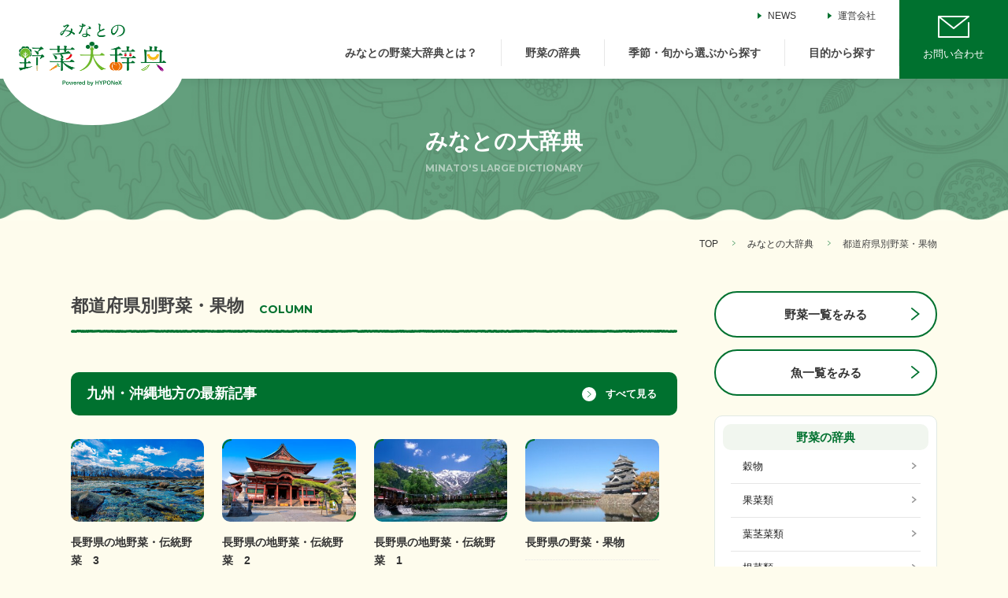

--- FILE ---
content_type: text/html; charset=UTF-8
request_url: https://www.hyponex.co.jp/yasai_daijiten/column_category/vegetables-and-fruits-by-prefecture
body_size: 7943
content:
<!DOCTYPE html>
<html lang="ja">
<head>
<!-- Google Tag Manager -->
<style id='wp-img-auto-sizes-contain-inline-css' type='text/css'>img:is([sizes=auto i],[sizes^="auto," i]){contain-intrinsic-size:3000px 1500px}</style><style id='wp-emoji-styles-inline-css' type='text/css'>img.wp-smiley,img.emoji{display:inline!important;border:none!important;box-shadow:none!important;height:1em!important;width:1em!important;margin:0 .07em!important;vertical-align:-.1em!important;background:none!important;padding:0!important}</style><style id='wp-block-library-inline-css' type='text/css'>:root{--wp-block-synced-color:#7a00df;--wp-block-synced-color--rgb:122 , 0 , 223;--wp-bound-block-color:var(--wp-block-synced-color);--wp-editor-canvas-background:#ddd;--wp-admin-theme-color:#007cba;--wp-admin-theme-color--rgb:0 , 124 , 186;--wp-admin-theme-color-darker-10:#006ba1;--wp-admin-theme-color-darker-10--rgb:0 , 107 , 160.5;--wp-admin-theme-color-darker-20:#005a87;--wp-admin-theme-color-darker-20--rgb:0 , 90 , 135;--wp-admin-border-width-focus:2px}@media (min-resolution:192dpi){:root{--wp-admin-border-width-focus:1.5px}}.wp-element-button{cursor:pointer}:root .has-very-light-gray-background-color{background-color:#eee}:root .has-very-dark-gray-background-color{background-color:#313131}:root .has-very-light-gray-color{color:#eee}:root .has-very-dark-gray-color{color:#313131}:root .has-vivid-green-cyan-to-vivid-cyan-blue-gradient-background{background:linear-gradient(135deg,#00d084,#0693e3)}:root .has-purple-crush-gradient-background{background:linear-gradient(135deg,#34e2e4,#4721fb 50%,#ab1dfe)}:root .has-hazy-dawn-gradient-background{background:linear-gradient(135deg,#faaca8,#dad0ec)}:root .has-subdued-olive-gradient-background{background:linear-gradient(135deg,#fafae1,#67a671)}:root .has-atomic-cream-gradient-background{background:linear-gradient(135deg,#fdd79a,#004a59)}:root .has-nightshade-gradient-background{background:linear-gradient(135deg,#330968,#31cdcf)}:root .has-midnight-gradient-background{background:linear-gradient(135deg,#020381,#2874fc)}:root{--wp--preset--font-size--normal:16px;--wp--preset--font-size--huge:42px}.has-regular-font-size{font-size:1em}.has-larger-font-size{font-size:2.625em}.has-normal-font-size{font-size:var(--wp--preset--font-size--normal)}.has-huge-font-size{font-size:var(--wp--preset--font-size--huge)}.has-text-align-center{text-align:center}.has-text-align-left{text-align:left}.has-text-align-right{text-align:right}.has-fit-text{white-space:nowrap!important}#end-resizable-editor-section{display:none}.aligncenter{clear:both}.items-justified-left{justify-content:flex-start}.items-justified-center{justify-content:center}.items-justified-right{justify-content:flex-end}.items-justified-space-between{justify-content:space-between}.screen-reader-text{border:0;clip-path:inset(50%);height:1px;margin:-1px;overflow:hidden;padding:0;position:absolute;width:1px;word-wrap:normal!important}.screen-reader-text:focus{background-color:#ddd;clip-path:none;color:#444;display:block;font-size:1em;height:auto;left:5px;line-height:normal;padding:15px 23px 14px;text-decoration:none;top:5px;width:auto;z-index:100000}html :where(.has-border-color){border-style:solid}html :where([style*=border-top-color]){border-top-style:solid}html :where([style*=border-right-color]){border-right-style:solid}html :where([style*=border-bottom-color]){border-bottom-style:solid}html :where([style*=border-left-color]){border-left-style:solid}html :where([style*=border-width]){border-style:solid}html :where([style*=border-top-width]){border-top-style:solid}html :where([style*=border-right-width]){border-right-style:solid}html :where([style*=border-bottom-width]){border-bottom-style:solid}html :where([style*=border-left-width]){border-left-style:solid}html :where(img[class*=wp-image-]){height:auto;max-width:100%}:where(figure){margin:0 0 1em}html :where(.is-position-sticky){--wp-admin--admin-bar--position-offset:var(--wp-admin--admin-bar--height,0)}@media screen and (max-width:600px){html :where(.is-position-sticky){--wp-admin--admin-bar--position-offset:0}}</style><style id='classic-theme-styles-inline-css' type='text/css'>.wp-block-button__link{color:#fff;background-color:#32373c;border-radius:9999px;box-shadow:none;text-decoration:none;padding:calc(.667em + 2px) calc(1.333em + 2px);font-size:1.125em}.wp-block-file__button{background:#32373c;color:#fff;text-decoration:none}</style><link rel='stylesheet' id='wordpress-popular-posts-css-css' href='https://www.hyponex.co.jp/yasai_daijiten/websys/wp-content/plugins/wordpress-popular-posts/assets/css/wpp.css?ver=7.3.6' type='text/css' media='all'/><style id="wpp-loading-animation-styles">@-webkit-keyframes bgslide{from{background-position-x:0}to{background-position-x:-200%}}@keyframes bgslide{from{background-position-x:0}to{background-position-x:-200%}}.wpp-widget-block-placeholder,.wpp-shortcode-placeholder{margin:0 auto;width:60px;height:3px;background:#dd3737;background:linear-gradient(90deg,#dd3737 0%,#571313 10%,#dd3737 100%);background-size:200% auto;border-radius:3px;-webkit-animation:bgslide 1s infinite linear;animation:bgslide 1s infinite linear}</style><link rel="stylesheet" href="https://www.hyponex.co.jp/yasai_daijiten/websys/wp-content/themes/yasaidaijiten/assets/css/app.css?20250417"><script>(function(w,d,s,l,i){w[l]=w[l]||[];w[l].push({'gtm.start':new Date().getTime(),event:'gtm.js'});var f=d.getElementsByTagName(s)[0],j=d.createElement(s),dl=l!='dataLayer'?'&l='+l:'';j.async=true;j.src='https://www.googletagmanager.com/gtm.js?id='+i+dl;f.parentNode.insertBefore(j,f);})(window,document,'script','dataLayer','GTM-TJFCXWX');</script>
<!-- End Google Tag Manager -->
<!-- Google Tag Manager -->
<script>(function(w,d,s,l,i){w[l]=w[l]||[];w[l].push({'gtm.start':new Date().getTime(),event:'gtm.js'});var f=d.getElementsByTagName(s)[0],j=d.createElement(s),dl=l!='dataLayer'?'&l='+l:'';j.async=true;j.src='https://www.googletagmanager.com/gtm.js?id='+i+dl;f.parentNode.insertBefore(j,f);})(window,document,'script','dataLayer','GTM-56BJ5VB');</script>
<!-- End Google Tag Manager -->
<meta charset="UTF-8"/>
<meta name="viewport" content="width=device-width, initial-scale=1.0"/>
<meta http-equiv="X-UA-Compatible" content="ie=edge"/>
<meta name="format-detection" content="telephone=no">
<meta name="msapplication-tap-highlight" content="no">
<title>都道府県別野菜・果物の一覧｜みなとの野菜大辞典</title>
<meta name="description" content="最年少野菜ソムリエプロの緒方湊が、都道府県別野菜・果物のお役立ち情報を紹介します！みなとの野菜大辞典では、最年少野菜ソムリエプロである緒方湊が、野菜の特長、育て方、料理方法などのお役立ち情報をお届けしています。">
<meta name="keywords" content="都道府県別野菜・果物,緒方湊,家庭菜園,野菜,野菜ソムリエ,ハイポネックス,hyponex,園芸,肥料">
<meta property="og:locale" content="ja_JP">
<meta property="og:type" content="website">
<meta property="og:title" content="長野県の地野菜・伝統野菜　3｜みなとの野菜大辞典｜野菜ソムリエプロ緒方湊がお届けするお役立ち情報">
<meta property="og:description" content="最年少野菜ソムリエプロである緒方湊がお届けする、野菜の特長、育て方、料理方法などを解説した野菜の辞典サイトです。野菜の肥料、培養土などを販売するハイポネックスジャパンが運営しています。">
<meta property="og:url" content="https://www.hyponex.co.jp/yasai_daijiten/column/column-9773">
<meta property="og:image" content="https://www.hyponex.co.jp/yasai_daijiten/websys/wp-content/uploads/2023/04/26258371_l-1.jpg">
<meta name="twitter:card" content="summary_large_image">
<meta name="twitter:title" content="長野県の地野菜・伝統野菜　3｜みなとの野菜大辞典｜野菜ソムリエプロ緒方湊がお届けするお役立ち情報">
<meta property="twitter:description" content="最年少野菜ソムリエプロである緒方湊がお届けする、野菜の特長、育て方、料理方法などを解説した野菜の辞典サイトです。野菜の肥料、培養土などを販売するハイポネックスジャパンが運営しています。">
<meta name="twitter:image:src" content="https://www.hyponex.co.jp/yasai_daijiten/websys/wp-content/uploads/2023/04/26258371_l-1.jpg">
<meta name="twitter:domain" content="https://www.hyponex.co.jp/yasai_daijiten/">
<link rel="icon" type="image/png" href="/yasai_daijiten/favicon.ico">
<link rel="shortcut icon" type="image/png" href="/yasai_daijiten/favicon.ico">
<meta name='robots' content='max-image-preview:large'/>
<script type="text/javascript" id="wpp-js" src="https://www.hyponex.co.jp/yasai_daijiten/websys/wp-content/plugins/wordpress-popular-posts/assets/js/wpp.min.js?ver=7.3.6" data-sampling="1" data-sampling-rate="100" data-api-url="https://www.hyponex.co.jp/yasai_daijiten/wp-json/wordpress-popular-posts" data-post-id="0" data-token="bb59f77ca1" data-lang="0" data-debug="0"></script>
<link rel="alternate" type="application/rss+xml" title="みなとの野菜大辞典 &raquo; 都道府県別野菜・果物 カテゴリ のフィード" href="https://www.hyponex.co.jp/yasai_daijiten/column_category/vegetables-and-fruits-by-prefecture/feed"/>
<link rel="https://api.w.org/" href="https://www.hyponex.co.jp/yasai_daijiten/wp-json/"/><link rel="EditURI" type="application/rsd+xml" title="RSD" href="https://www.hyponex.co.jp/yasai_daijiten/websys/xmlrpc.php?rsd"/>
<meta name="generator" content="WordPress 6.9"/>
</head>
<body class="page-columnIndex"><noscript><meta HTTP-EQUIV="refresh" content="0;url='https://www.hyponex.co.jp/yasai_daijiten/column_category/vegetables-and-fruits-by-prefecture?PageSpeed=noscript'" /><style><!--table,div,span,font,p{display:none} --></style><div style="display:block">Please click <a href="https://www.hyponex.co.jp/yasai_daijiten/column_category/vegetables-and-fruits-by-prefecture?PageSpeed=noscript">here</a> if you are not redirected within a few seconds.</div></noscript>
<!-- Google Tag Manager (noscript) -->
<noscript><iframe src="https://www.googletagmanager.com/ns.html?id=GTM-TJFCXWX" height="0" width="0" style="display:none;visibility:hidden"></iframe></noscript>
<!-- End Google Tag Manager (noscript) -->
<!-- Google Tag Manager (noscript) -->
<noscript><iframe src="https://www.googletagmanager.com/ns.html?id=GTM-56BJ5VB" height="0" width="0" style="display:none;visibility:hidden"></iframe></noscript>
<!-- End Google Tag Manager (noscript) -->
<header class="l-header header">
<div class="inner">
<p class="logo">
<a href="https://www.hyponex.co.jp/yasai_daijiten/">
<img src="https://www.hyponex.co.jp/yasai_daijiten/websys/wp-content/themes/yasaidaijiten/assets/img/common/logo.png" alt="みなとの野菜大辞典 Powerd by HYPONeX">
</a>
</p>
<nav class="menu js-spMenuTarget">
<ul class="links">
<li><a href="https://www.hyponex.co.jp/yasai_daijiten/news-all">NEWS</a></li>
<li><a href="https://www.hyponex.co.jp/yasai_daijiten/company/">運営会社</a></li>
</ul>
<ul class="content">
<li><a href="https://www.hyponex.co.jp/yasai_daijiten/concept/">みなとの野菜大辞典とは？</a></li>
<li><a href="https://www.hyponex.co.jp/yasai_daijiten/column_category/vegetables">野菜の辞典</a></li>
<li><a href="https://www.hyponex.co.jp/yasai_daijiten/column_category/season">季節・旬から選ぶから探す</a></li>
<li><a href="https://www.hyponex.co.jp/yasai_daijiten/column_category/purpose">目的から探す</a></li>
</ul>
</nav>
<a href="https://www.hyponex.co.jp/yasai_daijiten/contact" class="contact">
<span class="icon">
<img src="https://www.hyponex.co.jp/yasai_daijiten/websys/wp-content/themes/yasaidaijiten/assets/img/common/icon_mail_white.svg" alt="アイコン:メール">
</span>
<span class="text">お問い合わせ</span>
</a>
<div class="spMenuButton js-spMenuTrigger">
<div class="lines">
<span></span>
<span></span>
<span></span>
</div>
<span class="text">MENU</span>
</div>
</div>
<div class="spMenuBg js-spMenuBg"></div>
</header>
<div class="mainvisual">
<p class="heading">
<span class="ja">みなとの大辞典</span>
<span class="en">MINATO'S LARGE DICTIONARY</span>
</p>
</div>
<!-- /.mainvisual -->
<div class="l-breadCrumbs breadCrumbs">
<div class="inner">
<ul class="list">
<li><a href="https://www.hyponex.co.jp/yasai_daijiten/">TOP</a></li>
<li><a href="https://www.hyponex.co.jp/yasai_daijiten/column">みなとの大辞典</a></li>
<li>都道府県別野菜・果物</li>
</ul>
</div>
</div>
<!-- /.breadCrumbs -->
<div class="l-content l-content--column">
<main class="l-main">
<section class="l-section section column">
<div class="head">
<div class="viewAllHeading">
<div class="main">
<h1 class="heading">都道府県別野菜・果物</h1>
<p class="subHeading">COLUMN</p>
</div>
</div>
<!-- <p class="lead">新鮮なうちにご覧ください！</p> -->
</div>
</section>
<!-- /.l-section column -->
<section class="l-section section latest">
<div class="head">
<div class="viewAllHeading -bgGreen">
<div class="main">
<h2 class="heading">九州・沖縄地方の最新記事</h2>
</div>
<div class="sub">
<a href="https://www.hyponex.co.jp/yasai_daijiten/column_category/kyushu-okinawa" class="link">すべて見る</a>
</div>
</div>
</div>
<div class="body">
<div class="cardWrap -pc4Column -sp2Column">
<a href="https://www.hyponex.co.jp/yasai_daijiten/column/column-9773" class="card columnCard">
<div class="head">
<div class="thumbnail"><img src="https://www.hyponex.co.jp/yasai_daijiten/websys/wp-content/uploads/2023/04/26258371_l-1-318x198.jpg" alt=""></div>
</div>
<div class="body">
<h3 class="heading">長野県の地野菜・伝統野菜　3</h3>
</div>
<div class="foot">
<ul class="categoryList">
<li>北信越地方</li> </ul>
</div>
</a>
<a href="https://www.hyponex.co.jp/yasai_daijiten/column/column-9692" class="card columnCard">
<div class="head">
<div class="thumbnail"><img src="https://www.hyponex.co.jp/yasai_daijiten/websys/wp-content/uploads/2023/04/3044094_l-318x198.jpg" alt=""></div>
</div>
<div class="body">
<h3 class="heading">長野県の地野菜・伝統野菜　2</h3>
</div>
<div class="foot">
<ul class="categoryList">
<li>北信越地方</li> </ul>
</div>
</a>
<a href="https://www.hyponex.co.jp/yasai_daijiten/column/column-9626" class="card columnCard">
<div class="head">
<div class="thumbnail"><img src="https://www.hyponex.co.jp/yasai_daijiten/websys/wp-content/uploads/2023/04/上高地　松本市公式観光フォトアーカイブ-318x198.jpg" alt=""></div>
</div>
<div class="body">
<h3 class="heading">長野県の地野菜・伝統野菜　1</h3>
</div>
<div class="foot">
<ul class="categoryList">
<li>北信越地方</li> </ul>
</div>
</a>
<a href="https://www.hyponex.co.jp/yasai_daijiten/column/column-9575" class="card columnCard">
<div class="head">
<div class="thumbnail"><img src="https://www.hyponex.co.jp/yasai_daijiten/websys/wp-content/uploads/2023/04/松本城松本市公式観光フォトアーカイブ-318x198.jpg" alt=""></div>
</div>
<div class="body">
<h3 class="heading">長野県の野菜・果物</h3>
</div>
<div class="foot">
<ul class="categoryList">
<li>北信越地方</li> </ul>
</div>
</a>
<a href="https://www.hyponex.co.jp/yasai_daijiten/column/column-9473" class="card columnCard">
<div class="head">
<div class="thumbnail"><img src="https://www.hyponex.co.jp/yasai_daijiten/websys/wp-content/uploads/2023/03/春　和歌山城-318x198.jpg" alt=""></div>
</div>
<div class="body">
<h3 class="heading">和歌山県の野菜・果物</h3>
</div>
<div class="foot">
<ul class="categoryList">
<li>近畿地方</li> </ul>
</div>
</a>
<a href="https://www.hyponex.co.jp/yasai_daijiten/column/column-9523" class="card columnCard">
<div class="head">
<div class="thumbnail"><img src="https://www.hyponex.co.jp/yasai_daijiten/websys/wp-content/uploads/2023/03/那智山青岸渡寺三重の塔と那智の滝-318x198.jpeg" alt=""></div>
</div>
<div class="body">
<h3 class="heading">和歌山県　ご当地野菜・果物　</h3>
</div>
<div class="foot">
<ul class="categoryList">
<li>近畿地方</li> </ul>
</div>
</a>
<a href="https://www.hyponex.co.jp/yasai_daijiten/column/column-9471" class="card columnCard">
<div class="head">
<div class="thumbnail"><img src="https://www.hyponex.co.jp/yasai_daijiten/websys/wp-content/uploads/2023/03/長崎ランタン-318x198.jpg" alt=""></div>
</div>
<div class="body">
<h3 class="heading">長崎県　ご当地野菜・果物　</h3>
</div>
<div class="foot">
<ul class="categoryList">
<li>九州・沖縄地方</li> </ul>
</div>
</a>
<a href="https://www.hyponex.co.jp/yasai_daijiten/column/column-9469" class="card columnCard">
<div class="head">
<div class="thumbnail"><img src="https://www.hyponex.co.jp/yasai_daijiten/websys/wp-content/uploads/2023/03/眼鏡橋　長崎-318x198.jpg" alt=""></div>
</div>
<div class="body">
<h3 class="heading">長崎県の地野菜・伝統野菜</h3>
</div>
<div class="foot">
<ul class="categoryList">
<li>九州・沖縄地方</li> </ul>
</div>
</a>
<a href="https://www.hyponex.co.jp/yasai_daijiten/column/column-9434" class="card columnCard">
<div class="head">
<div class="thumbnail"><img src="https://www.hyponex.co.jp/yasai_daijiten/websys/wp-content/uploads/2023/03/エンジェルロード-318x198.jpg" alt=""></div>
</div>
<div class="body">
<h3 class="heading">香川県　ご当地野菜・果物　</h3>
</div>
<div class="foot">
<ul class="categoryList">
<li>四国地方</li> </ul>
</div>
</a>
<a href="https://www.hyponex.co.jp/yasai_daijiten/column/column-9456" class="card columnCard">
<div class="head">
<div class="thumbnail"><img src="https://www.hyponex.co.jp/yasai_daijiten/websys/wp-content/uploads/2023/03/グラバー邸　長崎-318x198.jpg" alt=""></div>
</div>
<div class="body">
<h3 class="heading">長崎県の野菜・果物</h3>
</div>
<div class="foot">
<ul class="categoryList">
<li>九州・沖縄地方</li> </ul>
</div>
</a>
<a href="https://www.hyponex.co.jp/yasai_daijiten/column/column-9415" class="card columnCard">
<div class="head">
<div class="thumbnail"><img src="https://www.hyponex.co.jp/yasai_daijiten/websys/wp-content/uploads/2023/03/玉藻城こと高松城の艮櫓（うしとらやぐら）-318x198.jpg" alt=""></div>
</div>
<div class="body">
<h3 class="heading">香川県の地野菜・伝統野菜</h3>
</div>
<div class="foot">
<ul class="categoryList">
<li>四国地方</li> </ul>
</div>
</a>
<a href="https://www.hyponex.co.jp/yasai_daijiten/column/column-9382" class="card columnCard">
<div class="head">
<div class="thumbnail"><img src="https://www.hyponex.co.jp/yasai_daijiten/websys/wp-content/uploads/2023/03/瀬戸大橋-318x198.jpg" alt=""></div>
</div>
<div class="body">
<h3 class="heading">香川県の野菜・果物</h3>
</div>
<div class="foot">
<ul class="categoryList">
<li>四国地方</li> </ul>
</div>
</a>
</div>
<!-- /.cardWrap -->
</div>
</section>
<section class="l-section section latest">
<div class="head">
<div class="viewAllHeading -bgGreen">
<div class="main">
<h2 class="heading">四国地方の最新記事</h2>
</div>
<div class="sub">
<a href="https://www.hyponex.co.jp/yasai_daijiten/column_category/shikoku" class="link">すべて見る</a>
</div>
</div>
</div>
<div class="body">
<div class="cardWrap -pc4Column -sp2Column">
<a href="https://www.hyponex.co.jp/yasai_daijiten/column/column-9773" class="card columnCard">
<div class="head">
<div class="thumbnail"><img src="https://www.hyponex.co.jp/yasai_daijiten/websys/wp-content/uploads/2023/04/26258371_l-1-318x198.jpg" alt=""></div>
</div>
<div class="body">
<h3 class="heading">長野県の地野菜・伝統野菜　3</h3>
</div>
<div class="foot">
<ul class="categoryList">
<li>北信越地方</li> </ul>
</div>
</a>
<a href="https://www.hyponex.co.jp/yasai_daijiten/column/column-9692" class="card columnCard">
<div class="head">
<div class="thumbnail"><img src="https://www.hyponex.co.jp/yasai_daijiten/websys/wp-content/uploads/2023/04/3044094_l-318x198.jpg" alt=""></div>
</div>
<div class="body">
<h3 class="heading">長野県の地野菜・伝統野菜　2</h3>
</div>
<div class="foot">
<ul class="categoryList">
<li>北信越地方</li> </ul>
</div>
</a>
<a href="https://www.hyponex.co.jp/yasai_daijiten/column/column-9626" class="card columnCard">
<div class="head">
<div class="thumbnail"><img src="https://www.hyponex.co.jp/yasai_daijiten/websys/wp-content/uploads/2023/04/上高地　松本市公式観光フォトアーカイブ-318x198.jpg" alt=""></div>
</div>
<div class="body">
<h3 class="heading">長野県の地野菜・伝統野菜　1</h3>
</div>
<div class="foot">
<ul class="categoryList">
<li>北信越地方</li> </ul>
</div>
</a>
<a href="https://www.hyponex.co.jp/yasai_daijiten/column/column-9575" class="card columnCard">
<div class="head">
<div class="thumbnail"><img src="https://www.hyponex.co.jp/yasai_daijiten/websys/wp-content/uploads/2023/04/松本城松本市公式観光フォトアーカイブ-318x198.jpg" alt=""></div>
</div>
<div class="body">
<h3 class="heading">長野県の野菜・果物</h3>
</div>
<div class="foot">
<ul class="categoryList">
<li>北信越地方</li> </ul>
</div>
</a>
<a href="https://www.hyponex.co.jp/yasai_daijiten/column/column-9473" class="card columnCard">
<div class="head">
<div class="thumbnail"><img src="https://www.hyponex.co.jp/yasai_daijiten/websys/wp-content/uploads/2023/03/春　和歌山城-318x198.jpg" alt=""></div>
</div>
<div class="body">
<h3 class="heading">和歌山県の野菜・果物</h3>
</div>
<div class="foot">
<ul class="categoryList">
<li>近畿地方</li> </ul>
</div>
</a>
<a href="https://www.hyponex.co.jp/yasai_daijiten/column/column-9523" class="card columnCard">
<div class="head">
<div class="thumbnail"><img src="https://www.hyponex.co.jp/yasai_daijiten/websys/wp-content/uploads/2023/03/那智山青岸渡寺三重の塔と那智の滝-318x198.jpeg" alt=""></div>
</div>
<div class="body">
<h3 class="heading">和歌山県　ご当地野菜・果物　</h3>
</div>
<div class="foot">
<ul class="categoryList">
<li>近畿地方</li> </ul>
</div>
</a>
<a href="https://www.hyponex.co.jp/yasai_daijiten/column/column-9471" class="card columnCard">
<div class="head">
<div class="thumbnail"><img src="https://www.hyponex.co.jp/yasai_daijiten/websys/wp-content/uploads/2023/03/長崎ランタン-318x198.jpg" alt=""></div>
</div>
<div class="body">
<h3 class="heading">長崎県　ご当地野菜・果物　</h3>
</div>
<div class="foot">
<ul class="categoryList">
<li>九州・沖縄地方</li> </ul>
</div>
</a>
<a href="https://www.hyponex.co.jp/yasai_daijiten/column/column-9469" class="card columnCard">
<div class="head">
<div class="thumbnail"><img src="https://www.hyponex.co.jp/yasai_daijiten/websys/wp-content/uploads/2023/03/眼鏡橋　長崎-318x198.jpg" alt=""></div>
</div>
<div class="body">
<h3 class="heading">長崎県の地野菜・伝統野菜</h3>
</div>
<div class="foot">
<ul class="categoryList">
<li>九州・沖縄地方</li> </ul>
</div>
</a>
<a href="https://www.hyponex.co.jp/yasai_daijiten/column/column-9434" class="card columnCard">
<div class="head">
<div class="thumbnail"><img src="https://www.hyponex.co.jp/yasai_daijiten/websys/wp-content/uploads/2023/03/エンジェルロード-318x198.jpg" alt=""></div>
</div>
<div class="body">
<h3 class="heading">香川県　ご当地野菜・果物　</h3>
</div>
<div class="foot">
<ul class="categoryList">
<li>四国地方</li> </ul>
</div>
</a>
<a href="https://www.hyponex.co.jp/yasai_daijiten/column/column-9456" class="card columnCard">
<div class="head">
<div class="thumbnail"><img src="https://www.hyponex.co.jp/yasai_daijiten/websys/wp-content/uploads/2023/03/グラバー邸　長崎-318x198.jpg" alt=""></div>
</div>
<div class="body">
<h3 class="heading">長崎県の野菜・果物</h3>
</div>
<div class="foot">
<ul class="categoryList">
<li>九州・沖縄地方</li> </ul>
</div>
</a>
<a href="https://www.hyponex.co.jp/yasai_daijiten/column/column-9415" class="card columnCard">
<div class="head">
<div class="thumbnail"><img src="https://www.hyponex.co.jp/yasai_daijiten/websys/wp-content/uploads/2023/03/玉藻城こと高松城の艮櫓（うしとらやぐら）-318x198.jpg" alt=""></div>
</div>
<div class="body">
<h3 class="heading">香川県の地野菜・伝統野菜</h3>
</div>
<div class="foot">
<ul class="categoryList">
<li>四国地方</li> </ul>
</div>
</a>
<a href="https://www.hyponex.co.jp/yasai_daijiten/column/column-9382" class="card columnCard">
<div class="head">
<div class="thumbnail"><img src="https://www.hyponex.co.jp/yasai_daijiten/websys/wp-content/uploads/2023/03/瀬戸大橋-318x198.jpg" alt=""></div>
</div>
<div class="body">
<h3 class="heading">香川県の野菜・果物</h3>
</div>
<div class="foot">
<ul class="categoryList">
<li>四国地方</li> </ul>
</div>
</a>
</div>
<!-- /.cardWrap -->
</div>
</section>
<section class="l-section section latest">
<div class="head">
<div class="viewAllHeading -bgGreen">
<div class="main">
<h2 class="heading">近畿地方の最新記事</h2>
</div>
<div class="sub">
<a href="https://www.hyponex.co.jp/yasai_daijiten/column_category/kinki" class="link">すべて見る</a>
</div>
</div>
</div>
<div class="body">
<div class="cardWrap -pc4Column -sp2Column">
<a href="https://www.hyponex.co.jp/yasai_daijiten/column/column-9773" class="card columnCard">
<div class="head">
<div class="thumbnail"><img src="https://www.hyponex.co.jp/yasai_daijiten/websys/wp-content/uploads/2023/04/26258371_l-1-318x198.jpg" alt=""></div>
</div>
<div class="body">
<h3 class="heading">長野県の地野菜・伝統野菜　3</h3>
</div>
<div class="foot">
<ul class="categoryList">
<li>北信越地方</li> </ul>
</div>
</a>
<a href="https://www.hyponex.co.jp/yasai_daijiten/column/column-9692" class="card columnCard">
<div class="head">
<div class="thumbnail"><img src="https://www.hyponex.co.jp/yasai_daijiten/websys/wp-content/uploads/2023/04/3044094_l-318x198.jpg" alt=""></div>
</div>
<div class="body">
<h3 class="heading">長野県の地野菜・伝統野菜　2</h3>
</div>
<div class="foot">
<ul class="categoryList">
<li>北信越地方</li> </ul>
</div>
</a>
<a href="https://www.hyponex.co.jp/yasai_daijiten/column/column-9626" class="card columnCard">
<div class="head">
<div class="thumbnail"><img src="https://www.hyponex.co.jp/yasai_daijiten/websys/wp-content/uploads/2023/04/上高地　松本市公式観光フォトアーカイブ-318x198.jpg" alt=""></div>
</div>
<div class="body">
<h3 class="heading">長野県の地野菜・伝統野菜　1</h3>
</div>
<div class="foot">
<ul class="categoryList">
<li>北信越地方</li> </ul>
</div>
</a>
<a href="https://www.hyponex.co.jp/yasai_daijiten/column/column-9575" class="card columnCard">
<div class="head">
<div class="thumbnail"><img src="https://www.hyponex.co.jp/yasai_daijiten/websys/wp-content/uploads/2023/04/松本城松本市公式観光フォトアーカイブ-318x198.jpg" alt=""></div>
</div>
<div class="body">
<h3 class="heading">長野県の野菜・果物</h3>
</div>
<div class="foot">
<ul class="categoryList">
<li>北信越地方</li> </ul>
</div>
</a>
<a href="https://www.hyponex.co.jp/yasai_daijiten/column/column-9473" class="card columnCard">
<div class="head">
<div class="thumbnail"><img src="https://www.hyponex.co.jp/yasai_daijiten/websys/wp-content/uploads/2023/03/春　和歌山城-318x198.jpg" alt=""></div>
</div>
<div class="body">
<h3 class="heading">和歌山県の野菜・果物</h3>
</div>
<div class="foot">
<ul class="categoryList">
<li>近畿地方</li> </ul>
</div>
</a>
<a href="https://www.hyponex.co.jp/yasai_daijiten/column/column-9523" class="card columnCard">
<div class="head">
<div class="thumbnail"><img src="https://www.hyponex.co.jp/yasai_daijiten/websys/wp-content/uploads/2023/03/那智山青岸渡寺三重の塔と那智の滝-318x198.jpeg" alt=""></div>
</div>
<div class="body">
<h3 class="heading">和歌山県　ご当地野菜・果物　</h3>
</div>
<div class="foot">
<ul class="categoryList">
<li>近畿地方</li> </ul>
</div>
</a>
<a href="https://www.hyponex.co.jp/yasai_daijiten/column/column-9471" class="card columnCard">
<div class="head">
<div class="thumbnail"><img src="https://www.hyponex.co.jp/yasai_daijiten/websys/wp-content/uploads/2023/03/長崎ランタン-318x198.jpg" alt=""></div>
</div>
<div class="body">
<h3 class="heading">長崎県　ご当地野菜・果物　</h3>
</div>
<div class="foot">
<ul class="categoryList">
<li>九州・沖縄地方</li> </ul>
</div>
</a>
<a href="https://www.hyponex.co.jp/yasai_daijiten/column/column-9469" class="card columnCard">
<div class="head">
<div class="thumbnail"><img src="https://www.hyponex.co.jp/yasai_daijiten/websys/wp-content/uploads/2023/03/眼鏡橋　長崎-318x198.jpg" alt=""></div>
</div>
<div class="body">
<h3 class="heading">長崎県の地野菜・伝統野菜</h3>
</div>
<div class="foot">
<ul class="categoryList">
<li>九州・沖縄地方</li> </ul>
</div>
</a>
<a href="https://www.hyponex.co.jp/yasai_daijiten/column/column-9434" class="card columnCard">
<div class="head">
<div class="thumbnail"><img src="https://www.hyponex.co.jp/yasai_daijiten/websys/wp-content/uploads/2023/03/エンジェルロード-318x198.jpg" alt=""></div>
</div>
<div class="body">
<h3 class="heading">香川県　ご当地野菜・果物　</h3>
</div>
<div class="foot">
<ul class="categoryList">
<li>四国地方</li> </ul>
</div>
</a>
<a href="https://www.hyponex.co.jp/yasai_daijiten/column/column-9456" class="card columnCard">
<div class="head">
<div class="thumbnail"><img src="https://www.hyponex.co.jp/yasai_daijiten/websys/wp-content/uploads/2023/03/グラバー邸　長崎-318x198.jpg" alt=""></div>
</div>
<div class="body">
<h3 class="heading">長崎県の野菜・果物</h3>
</div>
<div class="foot">
<ul class="categoryList">
<li>九州・沖縄地方</li> </ul>
</div>
</a>
<a href="https://www.hyponex.co.jp/yasai_daijiten/column/column-9415" class="card columnCard">
<div class="head">
<div class="thumbnail"><img src="https://www.hyponex.co.jp/yasai_daijiten/websys/wp-content/uploads/2023/03/玉藻城こと高松城の艮櫓（うしとらやぐら）-318x198.jpg" alt=""></div>
</div>
<div class="body">
<h3 class="heading">香川県の地野菜・伝統野菜</h3>
</div>
<div class="foot">
<ul class="categoryList">
<li>四国地方</li> </ul>
</div>
</a>
<a href="https://www.hyponex.co.jp/yasai_daijiten/column/column-9382" class="card columnCard">
<div class="head">
<div class="thumbnail"><img src="https://www.hyponex.co.jp/yasai_daijiten/websys/wp-content/uploads/2023/03/瀬戸大橋-318x198.jpg" alt=""></div>
</div>
<div class="body">
<h3 class="heading">香川県の野菜・果物</h3>
</div>
<div class="foot">
<ul class="categoryList">
<li>四国地方</li> </ul>
</div>
</a>
</div>
<!-- /.cardWrap -->
</div>
</section>
<section class="l-section section latest">
<div class="head">
<div class="viewAllHeading -bgGreen">
<div class="main">
<h2 class="heading">東海地方の最新記事</h2>
</div>
<div class="sub">
<a href="https://www.hyponex.co.jp/yasai_daijiten/column_category/tokai" class="link">すべて見る</a>
</div>
</div>
</div>
<div class="body">
<div class="cardWrap -pc4Column -sp2Column">
<a href="https://www.hyponex.co.jp/yasai_daijiten/column/column-9773" class="card columnCard">
<div class="head">
<div class="thumbnail"><img src="https://www.hyponex.co.jp/yasai_daijiten/websys/wp-content/uploads/2023/04/26258371_l-1-318x198.jpg" alt=""></div>
</div>
<div class="body">
<h3 class="heading">長野県の地野菜・伝統野菜　3</h3>
</div>
<div class="foot">
<ul class="categoryList">
<li>北信越地方</li> </ul>
</div>
</a>
<a href="https://www.hyponex.co.jp/yasai_daijiten/column/column-9692" class="card columnCard">
<div class="head">
<div class="thumbnail"><img src="https://www.hyponex.co.jp/yasai_daijiten/websys/wp-content/uploads/2023/04/3044094_l-318x198.jpg" alt=""></div>
</div>
<div class="body">
<h3 class="heading">長野県の地野菜・伝統野菜　2</h3>
</div>
<div class="foot">
<ul class="categoryList">
<li>北信越地方</li> </ul>
</div>
</a>
<a href="https://www.hyponex.co.jp/yasai_daijiten/column/column-9626" class="card columnCard">
<div class="head">
<div class="thumbnail"><img src="https://www.hyponex.co.jp/yasai_daijiten/websys/wp-content/uploads/2023/04/上高地　松本市公式観光フォトアーカイブ-318x198.jpg" alt=""></div>
</div>
<div class="body">
<h3 class="heading">長野県の地野菜・伝統野菜　1</h3>
</div>
<div class="foot">
<ul class="categoryList">
<li>北信越地方</li> </ul>
</div>
</a>
<a href="https://www.hyponex.co.jp/yasai_daijiten/column/column-9575" class="card columnCard">
<div class="head">
<div class="thumbnail"><img src="https://www.hyponex.co.jp/yasai_daijiten/websys/wp-content/uploads/2023/04/松本城松本市公式観光フォトアーカイブ-318x198.jpg" alt=""></div>
</div>
<div class="body">
<h3 class="heading">長野県の野菜・果物</h3>
</div>
<div class="foot">
<ul class="categoryList">
<li>北信越地方</li> </ul>
</div>
</a>
<a href="https://www.hyponex.co.jp/yasai_daijiten/column/column-9473" class="card columnCard">
<div class="head">
<div class="thumbnail"><img src="https://www.hyponex.co.jp/yasai_daijiten/websys/wp-content/uploads/2023/03/春　和歌山城-318x198.jpg" alt=""></div>
</div>
<div class="body">
<h3 class="heading">和歌山県の野菜・果物</h3>
</div>
<div class="foot">
<ul class="categoryList">
<li>近畿地方</li> </ul>
</div>
</a>
<a href="https://www.hyponex.co.jp/yasai_daijiten/column/column-9523" class="card columnCard">
<div class="head">
<div class="thumbnail"><img src="https://www.hyponex.co.jp/yasai_daijiten/websys/wp-content/uploads/2023/03/那智山青岸渡寺三重の塔と那智の滝-318x198.jpeg" alt=""></div>
</div>
<div class="body">
<h3 class="heading">和歌山県　ご当地野菜・果物　</h3>
</div>
<div class="foot">
<ul class="categoryList">
<li>近畿地方</li> </ul>
</div>
</a>
<a href="https://www.hyponex.co.jp/yasai_daijiten/column/column-9471" class="card columnCard">
<div class="head">
<div class="thumbnail"><img src="https://www.hyponex.co.jp/yasai_daijiten/websys/wp-content/uploads/2023/03/長崎ランタン-318x198.jpg" alt=""></div>
</div>
<div class="body">
<h3 class="heading">長崎県　ご当地野菜・果物　</h3>
</div>
<div class="foot">
<ul class="categoryList">
<li>九州・沖縄地方</li> </ul>
</div>
</a>
<a href="https://www.hyponex.co.jp/yasai_daijiten/column/column-9469" class="card columnCard">
<div class="head">
<div class="thumbnail"><img src="https://www.hyponex.co.jp/yasai_daijiten/websys/wp-content/uploads/2023/03/眼鏡橋　長崎-318x198.jpg" alt=""></div>
</div>
<div class="body">
<h3 class="heading">長崎県の地野菜・伝統野菜</h3>
</div>
<div class="foot">
<ul class="categoryList">
<li>九州・沖縄地方</li> </ul>
</div>
</a>
<a href="https://www.hyponex.co.jp/yasai_daijiten/column/column-9434" class="card columnCard">
<div class="head">
<div class="thumbnail"><img src="https://www.hyponex.co.jp/yasai_daijiten/websys/wp-content/uploads/2023/03/エンジェルロード-318x198.jpg" alt=""></div>
</div>
<div class="body">
<h3 class="heading">香川県　ご当地野菜・果物　</h3>
</div>
<div class="foot">
<ul class="categoryList">
<li>四国地方</li> </ul>
</div>
</a>
<a href="https://www.hyponex.co.jp/yasai_daijiten/column/column-9456" class="card columnCard">
<div class="head">
<div class="thumbnail"><img src="https://www.hyponex.co.jp/yasai_daijiten/websys/wp-content/uploads/2023/03/グラバー邸　長崎-318x198.jpg" alt=""></div>
</div>
<div class="body">
<h3 class="heading">長崎県の野菜・果物</h3>
</div>
<div class="foot">
<ul class="categoryList">
<li>九州・沖縄地方</li> </ul>
</div>
</a>
<a href="https://www.hyponex.co.jp/yasai_daijiten/column/column-9415" class="card columnCard">
<div class="head">
<div class="thumbnail"><img src="https://www.hyponex.co.jp/yasai_daijiten/websys/wp-content/uploads/2023/03/玉藻城こと高松城の艮櫓（うしとらやぐら）-318x198.jpg" alt=""></div>
</div>
<div class="body">
<h3 class="heading">香川県の地野菜・伝統野菜</h3>
</div>
<div class="foot">
<ul class="categoryList">
<li>四国地方</li> </ul>
</div>
</a>
<a href="https://www.hyponex.co.jp/yasai_daijiten/column/column-9382" class="card columnCard">
<div class="head">
<div class="thumbnail"><img src="https://www.hyponex.co.jp/yasai_daijiten/websys/wp-content/uploads/2023/03/瀬戸大橋-318x198.jpg" alt=""></div>
</div>
<div class="body">
<h3 class="heading">香川県の野菜・果物</h3>
</div>
<div class="foot">
<ul class="categoryList">
<li>四国地方</li> </ul>
</div>
</a>
</div>
<!-- /.cardWrap -->
</div>
</section>
<section class="l-section section latest">
<div class="head">
<div class="viewAllHeading -bgGreen">
<div class="main">
<h2 class="heading">北信越地方の最新記事</h2>
</div>
<div class="sub">
<a href="https://www.hyponex.co.jp/yasai_daijiten/column_category/hokushinetsu" class="link">すべて見る</a>
</div>
</div>
</div>
<div class="body">
<div class="cardWrap -pc4Column -sp2Column">
<a href="https://www.hyponex.co.jp/yasai_daijiten/column/column-9773" class="card columnCard">
<div class="head">
<div class="thumbnail"><img src="https://www.hyponex.co.jp/yasai_daijiten/websys/wp-content/uploads/2023/04/26258371_l-1-318x198.jpg" alt=""></div>
</div>
<div class="body">
<h3 class="heading">長野県の地野菜・伝統野菜　3</h3>
</div>
<div class="foot">
<ul class="categoryList">
<li>北信越地方</li> </ul>
</div>
</a>
<a href="https://www.hyponex.co.jp/yasai_daijiten/column/column-9692" class="card columnCard">
<div class="head">
<div class="thumbnail"><img src="https://www.hyponex.co.jp/yasai_daijiten/websys/wp-content/uploads/2023/04/3044094_l-318x198.jpg" alt=""></div>
</div>
<div class="body">
<h3 class="heading">長野県の地野菜・伝統野菜　2</h3>
</div>
<div class="foot">
<ul class="categoryList">
<li>北信越地方</li> </ul>
</div>
</a>
<a href="https://www.hyponex.co.jp/yasai_daijiten/column/column-9626" class="card columnCard">
<div class="head">
<div class="thumbnail"><img src="https://www.hyponex.co.jp/yasai_daijiten/websys/wp-content/uploads/2023/04/上高地　松本市公式観光フォトアーカイブ-318x198.jpg" alt=""></div>
</div>
<div class="body">
<h3 class="heading">長野県の地野菜・伝統野菜　1</h3>
</div>
<div class="foot">
<ul class="categoryList">
<li>北信越地方</li> </ul>
</div>
</a>
<a href="https://www.hyponex.co.jp/yasai_daijiten/column/column-9575" class="card columnCard">
<div class="head">
<div class="thumbnail"><img src="https://www.hyponex.co.jp/yasai_daijiten/websys/wp-content/uploads/2023/04/松本城松本市公式観光フォトアーカイブ-318x198.jpg" alt=""></div>
</div>
<div class="body">
<h3 class="heading">長野県の野菜・果物</h3>
</div>
<div class="foot">
<ul class="categoryList">
<li>北信越地方</li> </ul>
</div>
</a>
<a href="https://www.hyponex.co.jp/yasai_daijiten/column/column-9473" class="card columnCard">
<div class="head">
<div class="thumbnail"><img src="https://www.hyponex.co.jp/yasai_daijiten/websys/wp-content/uploads/2023/03/春　和歌山城-318x198.jpg" alt=""></div>
</div>
<div class="body">
<h3 class="heading">和歌山県の野菜・果物</h3>
</div>
<div class="foot">
<ul class="categoryList">
<li>近畿地方</li> </ul>
</div>
</a>
<a href="https://www.hyponex.co.jp/yasai_daijiten/column/column-9523" class="card columnCard">
<div class="head">
<div class="thumbnail"><img src="https://www.hyponex.co.jp/yasai_daijiten/websys/wp-content/uploads/2023/03/那智山青岸渡寺三重の塔と那智の滝-318x198.jpeg" alt=""></div>
</div>
<div class="body">
<h3 class="heading">和歌山県　ご当地野菜・果物　</h3>
</div>
<div class="foot">
<ul class="categoryList">
<li>近畿地方</li> </ul>
</div>
</a>
<a href="https://www.hyponex.co.jp/yasai_daijiten/column/column-9471" class="card columnCard">
<div class="head">
<div class="thumbnail"><img src="https://www.hyponex.co.jp/yasai_daijiten/websys/wp-content/uploads/2023/03/長崎ランタン-318x198.jpg" alt=""></div>
</div>
<div class="body">
<h3 class="heading">長崎県　ご当地野菜・果物　</h3>
</div>
<div class="foot">
<ul class="categoryList">
<li>九州・沖縄地方</li> </ul>
</div>
</a>
<a href="https://www.hyponex.co.jp/yasai_daijiten/column/column-9469" class="card columnCard">
<div class="head">
<div class="thumbnail"><img src="https://www.hyponex.co.jp/yasai_daijiten/websys/wp-content/uploads/2023/03/眼鏡橋　長崎-318x198.jpg" alt=""></div>
</div>
<div class="body">
<h3 class="heading">長崎県の地野菜・伝統野菜</h3>
</div>
<div class="foot">
<ul class="categoryList">
<li>九州・沖縄地方</li> </ul>
</div>
</a>
<a href="https://www.hyponex.co.jp/yasai_daijiten/column/column-9434" class="card columnCard">
<div class="head">
<div class="thumbnail"><img src="https://www.hyponex.co.jp/yasai_daijiten/websys/wp-content/uploads/2023/03/エンジェルロード-318x198.jpg" alt=""></div>
</div>
<div class="body">
<h3 class="heading">香川県　ご当地野菜・果物　</h3>
</div>
<div class="foot">
<ul class="categoryList">
<li>四国地方</li> </ul>
</div>
</a>
<a href="https://www.hyponex.co.jp/yasai_daijiten/column/column-9456" class="card columnCard">
<div class="head">
<div class="thumbnail"><img src="https://www.hyponex.co.jp/yasai_daijiten/websys/wp-content/uploads/2023/03/グラバー邸　長崎-318x198.jpg" alt=""></div>
</div>
<div class="body">
<h3 class="heading">長崎県の野菜・果物</h3>
</div>
<div class="foot">
<ul class="categoryList">
<li>九州・沖縄地方</li> </ul>
</div>
</a>
<a href="https://www.hyponex.co.jp/yasai_daijiten/column/column-9415" class="card columnCard">
<div class="head">
<div class="thumbnail"><img src="https://www.hyponex.co.jp/yasai_daijiten/websys/wp-content/uploads/2023/03/玉藻城こと高松城の艮櫓（うしとらやぐら）-318x198.jpg" alt=""></div>
</div>
<div class="body">
<h3 class="heading">香川県の地野菜・伝統野菜</h3>
</div>
<div class="foot">
<ul class="categoryList">
<li>四国地方</li> </ul>
</div>
</a>
<a href="https://www.hyponex.co.jp/yasai_daijiten/column/column-9382" class="card columnCard">
<div class="head">
<div class="thumbnail"><img src="https://www.hyponex.co.jp/yasai_daijiten/websys/wp-content/uploads/2023/03/瀬戸大橋-318x198.jpg" alt=""></div>
</div>
<div class="body">
<h3 class="heading">香川県の野菜・果物</h3>
</div>
<div class="foot">
<ul class="categoryList">
<li>四国地方</li> </ul>
</div>
</a>
</div>
<!-- /.cardWrap -->
</div>
</section>
<section class="l-section section latest">
<div class="head">
<div class="viewAllHeading -bgGreen">
<div class="main">
<h2 class="heading">北海道・東北地方の最新記事</h2>
</div>
<div class="sub">
<a href="https://www.hyponex.co.jp/yasai_daijiten/column_category/hokkaido-tohoku" class="link">すべて見る</a>
</div>
</div>
</div>
<div class="body">
<div class="cardWrap -pc4Column -sp2Column">
<a href="https://www.hyponex.co.jp/yasai_daijiten/column/column-9773" class="card columnCard">
<div class="head">
<div class="thumbnail"><img src="https://www.hyponex.co.jp/yasai_daijiten/websys/wp-content/uploads/2023/04/26258371_l-1-318x198.jpg" alt=""></div>
</div>
<div class="body">
<h3 class="heading">長野県の地野菜・伝統野菜　3</h3>
</div>
<div class="foot">
<ul class="categoryList">
<li>北信越地方</li> </ul>
</div>
</a>
<a href="https://www.hyponex.co.jp/yasai_daijiten/column/column-9692" class="card columnCard">
<div class="head">
<div class="thumbnail"><img src="https://www.hyponex.co.jp/yasai_daijiten/websys/wp-content/uploads/2023/04/3044094_l-318x198.jpg" alt=""></div>
</div>
<div class="body">
<h3 class="heading">長野県の地野菜・伝統野菜　2</h3>
</div>
<div class="foot">
<ul class="categoryList">
<li>北信越地方</li> </ul>
</div>
</a>
<a href="https://www.hyponex.co.jp/yasai_daijiten/column/column-9626" class="card columnCard">
<div class="head">
<div class="thumbnail"><img src="https://www.hyponex.co.jp/yasai_daijiten/websys/wp-content/uploads/2023/04/上高地　松本市公式観光フォトアーカイブ-318x198.jpg" alt=""></div>
</div>
<div class="body">
<h3 class="heading">長野県の地野菜・伝統野菜　1</h3>
</div>
<div class="foot">
<ul class="categoryList">
<li>北信越地方</li> </ul>
</div>
</a>
<a href="https://www.hyponex.co.jp/yasai_daijiten/column/column-9575" class="card columnCard">
<div class="head">
<div class="thumbnail"><img src="https://www.hyponex.co.jp/yasai_daijiten/websys/wp-content/uploads/2023/04/松本城松本市公式観光フォトアーカイブ-318x198.jpg" alt=""></div>
</div>
<div class="body">
<h3 class="heading">長野県の野菜・果物</h3>
</div>
<div class="foot">
<ul class="categoryList">
<li>北信越地方</li> </ul>
</div>
</a>
<a href="https://www.hyponex.co.jp/yasai_daijiten/column/column-9473" class="card columnCard">
<div class="head">
<div class="thumbnail"><img src="https://www.hyponex.co.jp/yasai_daijiten/websys/wp-content/uploads/2023/03/春　和歌山城-318x198.jpg" alt=""></div>
</div>
<div class="body">
<h3 class="heading">和歌山県の野菜・果物</h3>
</div>
<div class="foot">
<ul class="categoryList">
<li>近畿地方</li> </ul>
</div>
</a>
<a href="https://www.hyponex.co.jp/yasai_daijiten/column/column-9523" class="card columnCard">
<div class="head">
<div class="thumbnail"><img src="https://www.hyponex.co.jp/yasai_daijiten/websys/wp-content/uploads/2023/03/那智山青岸渡寺三重の塔と那智の滝-318x198.jpeg" alt=""></div>
</div>
<div class="body">
<h3 class="heading">和歌山県　ご当地野菜・果物　</h3>
</div>
<div class="foot">
<ul class="categoryList">
<li>近畿地方</li> </ul>
</div>
</a>
<a href="https://www.hyponex.co.jp/yasai_daijiten/column/column-9471" class="card columnCard">
<div class="head">
<div class="thumbnail"><img src="https://www.hyponex.co.jp/yasai_daijiten/websys/wp-content/uploads/2023/03/長崎ランタン-318x198.jpg" alt=""></div>
</div>
<div class="body">
<h3 class="heading">長崎県　ご当地野菜・果物　</h3>
</div>
<div class="foot">
<ul class="categoryList">
<li>九州・沖縄地方</li> </ul>
</div>
</a>
<a href="https://www.hyponex.co.jp/yasai_daijiten/column/column-9469" class="card columnCard">
<div class="head">
<div class="thumbnail"><img src="https://www.hyponex.co.jp/yasai_daijiten/websys/wp-content/uploads/2023/03/眼鏡橋　長崎-318x198.jpg" alt=""></div>
</div>
<div class="body">
<h3 class="heading">長崎県の地野菜・伝統野菜</h3>
</div>
<div class="foot">
<ul class="categoryList">
<li>九州・沖縄地方</li> </ul>
</div>
</a>
<a href="https://www.hyponex.co.jp/yasai_daijiten/column/column-9434" class="card columnCard">
<div class="head">
<div class="thumbnail"><img src="https://www.hyponex.co.jp/yasai_daijiten/websys/wp-content/uploads/2023/03/エンジェルロード-318x198.jpg" alt=""></div>
</div>
<div class="body">
<h3 class="heading">香川県　ご当地野菜・果物　</h3>
</div>
<div class="foot">
<ul class="categoryList">
<li>四国地方</li> </ul>
</div>
</a>
<a href="https://www.hyponex.co.jp/yasai_daijiten/column/column-9456" class="card columnCard">
<div class="head">
<div class="thumbnail"><img src="https://www.hyponex.co.jp/yasai_daijiten/websys/wp-content/uploads/2023/03/グラバー邸　長崎-318x198.jpg" alt=""></div>
</div>
<div class="body">
<h3 class="heading">長崎県の野菜・果物</h3>
</div>
<div class="foot">
<ul class="categoryList">
<li>九州・沖縄地方</li> </ul>
</div>
</a>
<a href="https://www.hyponex.co.jp/yasai_daijiten/column/column-9415" class="card columnCard">
<div class="head">
<div class="thumbnail"><img src="https://www.hyponex.co.jp/yasai_daijiten/websys/wp-content/uploads/2023/03/玉藻城こと高松城の艮櫓（うしとらやぐら）-318x198.jpg" alt=""></div>
</div>
<div class="body">
<h3 class="heading">香川県の地野菜・伝統野菜</h3>
</div>
<div class="foot">
<ul class="categoryList">
<li>四国地方</li> </ul>
</div>
</a>
<a href="https://www.hyponex.co.jp/yasai_daijiten/column/column-9382" class="card columnCard">
<div class="head">
<div class="thumbnail"><img src="https://www.hyponex.co.jp/yasai_daijiten/websys/wp-content/uploads/2023/03/瀬戸大橋-318x198.jpg" alt=""></div>
</div>
<div class="body">
<h3 class="heading">香川県の野菜・果物</h3>
</div>
<div class="foot">
<ul class="categoryList">
<li>四国地方</li> </ul>
</div>
</a>
</div>
<!-- /.cardWrap -->
</div>
</section>
</main>
<!-- /.l-main -->
<div class="l-sub">
<nav class="sidemenu">
<div class=linkbtn>
<div class="link">
<a href="https://www.hyponex.co.jp/yasai_daijiten/vegetables" class="button borderGreenButton">野菜一覧をみる</a>
</div>
<div class="link">
<a href="https://www.hyponex.co.jp/yasai_daijiten/fish" class="button borderGreenButton">魚一覧をみる</a>
</div>
</div>
<div class="search">
<div class="block">
<div class="head">
<p class="heading"><a href="https://www.hyponex.co.jp/yasai_daijiten/column_category/vegetables">野菜の辞典</a></p>
</div>
<div class="body">
<ul class="list">
<li><a href="https://www.hyponex.co.jp/yasai_daijiten/column_category/%e7%a9%80%e7%89%a9">穀物</a></li>
<li><a href="https://www.hyponex.co.jp/yasai_daijiten/column_category/v-fruitsandvegetables">果菜類</a></li>
<li><a href="https://www.hyponex.co.jp/yasai_daijiten/column_category/v-rapeseed">葉茎菜類</a></li>
<li><a href="https://www.hyponex.co.jp/yasai_daijiten/column_category/v-rootvegetables">根菜類</a></li>
<li><a href="https://www.hyponex.co.jp/yasai_daijiten/column_category/v-fruit">果物</a></li>
<li><a href="https://www.hyponex.co.jp/yasai_daijiten/column_category/%e3%82%ad%e3%83%8e%e3%82%b3%e9%a1%9e">キノコ類</a></li>
</ul>
</div>
</div>
<div class="block">
<div class="head">
<p class="heading"><a href="https://www.hyponex.co.jp/yasai_daijiten/column_category/fish">魚辞典</a></p>
</div>
<div class="body">
<ul class="list">
<li><a href="https://www.hyponex.co.jp/yasai_daijiten/column_category/f-fish">魚類</a></li>
<li><a href="https://www.hyponex.co.jp/yasai_daijiten/column_category/f-shellfish">軟体類・貝類</a></li>
<li><a href="https://www.hyponex.co.jp/yasai_daijiten/column_category/f-crustacean">甲殻類</a></li>
<li><a href="https://www.hyponex.co.jp/yasai_daijiten/column_category/f-other">その他</a></li>
</ul>
</div>
</div>
<div class="block">
<div class="head">
<p class="heading"><a href="https://www.hyponex.co.jp/yasai_daijiten/column_category/vegetables-and-fruits-by-prefecture">都道府県別野菜・果物</a></p>
</div>
<div class="body">
<ul class="list">
<li><a href="https://www.hyponex.co.jp/yasai_daijiten/column_category/kyushu-okinawa">九州・沖縄地方</a></li>
<li><a href="https://www.hyponex.co.jp/yasai_daijiten/column_category/shikoku">四国地方</a></li>
<li><a href="https://www.hyponex.co.jp/yasai_daijiten/column_category/kinki">近畿地方</a></li>
<li><a href="https://www.hyponex.co.jp/yasai_daijiten/column_category/tokai">東海地方</a></li>
<li><a href="https://www.hyponex.co.jp/yasai_daijiten/column_category/hokushinetsu">北信越地方</a></li>
<li><a href="https://www.hyponex.co.jp/yasai_daijiten/column_category/hokkaido-tohoku">北海道・東北地方</a></li>
</ul>
</div>
</div>
<div class="block">
<div class="head">
<p class="heading"><a href="https://www.hyponex.co.jp/yasai_daijiten/column_category/season">季節・旬から選ぶ</a></p>
</div>
<div class="body">
<ul class="list">
<li><a href="https://www.hyponex.co.jp/yasai_daijiten/column_category/playback">SNSで紹介したもの</a></li>
<li><a href="https://www.hyponex.co.jp/yasai_daijiten/column_category/s-spring">「春」の野菜</a></li>
<li><a href="https://www.hyponex.co.jp/yasai_daijiten/column_category/s-summer">「夏」の野菜</a></li>
<li><a href="https://www.hyponex.co.jp/yasai_daijiten/column_category/s-autumn">「秋」の野菜</a></li>
<li><a href="https://www.hyponex.co.jp/yasai_daijiten/column_category/s-winter">「冬」の野菜</a></li>
</ul>
</div>
</div>
<div class="block">
<div class="head">
<p class="heading"><a href="https://www.hyponex.co.jp/yasai_daijiten/column_category/purpose">目的から選ぶ</a></p>
</div>
<div class="body">
<ul class="list">
<li><a href="https://www.hyponex.co.jp/yasai_daijiten/column_category/p-recipe">料理レシピ</a></li>
<li><a href="https://www.hyponex.co.jp/yasai_daijiten/column_category/p-howto">育て方</a></li>
<li><a href="https://www.hyponex.co.jp/yasai_daijiten/column_category/p-foodstuff">食材レポート</a></li>
</ul>
</div>
</div>
<div class="block">
<div class="head">
<p class="heading"><a href="https://www.hyponex.co.jp/yasai_daijiten/column_category/minato">みなとの日常</a></p>
</div>
<div class="body">
<ul class="list">
<li><a href="https://www.hyponex.co.jp/yasai_daijiten/column_category/gallery">Gallery (Photolibrary)</a></li>
<li><a href="https://www.hyponex.co.jp/yasai_daijiten/column_category/m-tv">メディア出演関係</a></li>
<li><a href="https://www.hyponex.co.jp/yasai_daijiten/column_category/m-introducedvegetablesandfruits">紹介野菜・果物</a></li>
<li><a href="https://www.hyponex.co.jp/yasai_daijiten/column_category/m-secretsofvegetablesandfruits">野菜・果物のひみつ</a></li>
<li><a href="https://www.hyponex.co.jp/yasai_daijiten/column_category/m-homegarden">家庭菜園</a></li>
<li><a href="https://www.hyponex.co.jp/yasai_daijiten/column_category/m-secretsoffish">魚のひみつ</a></li>
<li><a href="https://www.hyponex.co.jp/yasai_daijiten/column_category/m-others">その他</a></li>
</ul>
</div>
</div>
</div>
<!-- /.search -->
<div class="ranking">
<div class="head">
<p class="heading">人気の記事</p>
</div>
<div class="body">
<div class="tabContent js-tabContent">
<div class="head">
<ul class="tabList">
<li class="label -weekly isActive js-tabTrigger">週間</li>
<li class="label -monthly js-tabTrigger">月間</li>
</ul>
</div>
<div class="body">
<div class="tabBody isActive js-tabBody">
<ul class="wpp-list">
<div class="articleCard -ranking item">
<div class="head">
<div class="thumbnail"><a href="https://www.hyponex.co.jp/yasai_daijiten/column/column-7817" target="_self"><img src="https://www.hyponex.co.jp/yasai_daijiten/websys/wp-content/uploads/wordpress-popular-posts/x7817-featured-318x198.jpg.pagespeed.ic.YCGL4PLIlp.webp" width="318" height="198" alt="" class="wpp-thumbnail wpp_featured wpp_cached_thumb" decoding="async" loading="lazy"></a></div>
</div>
<div class="body">
<p class="text"><a href="https://www.hyponex.co.jp/yasai_daijiten/column/column-7817">珍しい果物　いくつ知っていますか?</a></p>
</div>
</div>
<div class="articleCard -ranking item">
<div class="head">
<div class="thumbnail"><a href="https://www.hyponex.co.jp/yasai_daijiten/column/column-3535" target="_self"><img src="https://www.hyponex.co.jp/yasai_daijiten/websys/wp-content/uploads/wordpress-popular-posts/3535-featured-318x198.jpg" width="318" height="198" alt="" class="wpp-thumbnail wpp_featured wpp_cached_thumb" decoding="async" loading="lazy"></a></div>
</div>
<div class="body">
<p class="text"><a href="https://www.hyponex.co.jp/yasai_daijiten/column/column-3535">ほうれん草の根元の赤い部分を捨てていませんか？</a></p>
</div>
</div>
<div class="articleCard -ranking item">
<div class="head">
<div class="thumbnail"><a href="https://www.hyponex.co.jp/yasai_daijiten/column/column-3984" target="_self"><img src="https://www.hyponex.co.jp/yasai_daijiten/websys/wp-content/uploads/wordpress-popular-posts/3984-featured-318x198.jpg" width="318" height="198" alt="" class="wpp-thumbnail wpp_featured wpp_cached_thumb" decoding="async" loading="lazy"></a></div>
</div>
<div class="body">
<p class="text"><a href="https://www.hyponex.co.jp/yasai_daijiten/column/column-3984">珍しい野菜　いくつ知っていますか？</a></p>
</div>
</div>
<div class="articleCard -ranking item">
<div class="head">
<div class="thumbnail"><a href="https://www.hyponex.co.jp/yasai_daijiten/column/column-10585" target="_self"><img src="https://www.hyponex.co.jp/yasai_daijiten/websys/wp-content/uploads/wordpress-popular-posts/x10585-featured-318x198.jpg.pagespeed.ic.Wm5KZwfxfk.webp" srcset="https://www.hyponex.co.jp/yasai_daijiten/websys/wp-content/uploads/wordpress-popular-posts/x10585-featured-318x198.jpg.pagespeed.ic.Wm5KZwfxfk.webp, https://www.hyponex.co.jp/yasai_daijiten/websys/wp-content/uploads/wordpress-popular-posts/10585-featured-318x198@1.5x.jpg 1.5x, https://www.hyponex.co.jp/yasai_daijiten/websys/wp-content/uploads/wordpress-popular-posts/10585-featured-318x198@2x.jpg 2x, https://www.hyponex.co.jp/yasai_daijiten/websys/wp-content/uploads/wordpress-popular-posts/10585-featured-318x198@2.5x.jpg 2.5x, https://www.hyponex.co.jp/yasai_daijiten/websys/wp-content/uploads/wordpress-popular-posts/10585-featured-318x198@3x.jpg 3x" width="318" height="198" alt="" class="wpp-thumbnail wpp_featured wpp_cached_thumb" decoding="async" loading="lazy"></a></div>
</div>
<div class="body">
<p class="text"><a href="https://www.hyponex.co.jp/yasai_daijiten/column/column-10585">知っていると少し得するかもしれない「イチゴ狩り」の豆知識</a></p>
</div>
</div>
<div class="articleCard -ranking item">
<div class="head">
<div class="thumbnail"><a href="https://www.hyponex.co.jp/yasai_daijiten/column/column-1625" target="_self"><img src="https://www.hyponex.co.jp/yasai_daijiten/websys/wp-content/uploads/wordpress-popular-posts/1625-featured-318x198.jpg" width="318" height="198" alt="かぶ" class="wpp-thumbnail wpp_featured wpp_cached_thumb" decoding="async" loading="lazy"></a></div>
</div>
<div class="body">
<p class="text"><a href="https://www.hyponex.co.jp/yasai_daijiten/column/column-1625">カブ(蕪)</a></p>
</div>
</div>
</ul>	</div>
<div class="tabBody js-tabBody">
<ul class="wpp-list">
<div class="articleCard -ranking item">
<div class="head">
<div class="thumbnail"><a href="https://www.hyponex.co.jp/yasai_daijiten/column/column-3984" target="_self"><img src="https://www.hyponex.co.jp/yasai_daijiten/websys/wp-content/uploads/wordpress-popular-posts/3984-featured-318x198.jpg" width="318" height="198" alt="" class="wpp-thumbnail wpp_featured wpp_cached_thumb" decoding="async" loading="lazy"></a></div>
</div>
<div class="body">
<p class="text"><a href="https://www.hyponex.co.jp/yasai_daijiten/column/column-3984">珍しい野菜　いくつ知っていますか？</a></p>
</div>
</div>
<div class="articleCard -ranking item">
<div class="head">
<div class="thumbnail"><a href="https://www.hyponex.co.jp/yasai_daijiten/column/column-7817" target="_self"><img src="https://www.hyponex.co.jp/yasai_daijiten/websys/wp-content/uploads/wordpress-popular-posts/x7817-featured-318x198.jpg.pagespeed.ic.YCGL4PLIlp.webp" width="318" height="198" alt="" class="wpp-thumbnail wpp_featured wpp_cached_thumb" decoding="async" loading="lazy"></a></div>
</div>
<div class="body">
<p class="text"><a href="https://www.hyponex.co.jp/yasai_daijiten/column/column-7817">珍しい果物　いくつ知っていますか?</a></p>
</div>
</div>
<div class="articleCard -ranking item">
<div class="head">
<div class="thumbnail"><a href="https://www.hyponex.co.jp/yasai_daijiten/column/column-11999" target="_self"><img src="https://www.hyponex.co.jp/yasai_daijiten/websys/wp-content/uploads/wordpress-popular-posts/11999-featured-318x198.jpg" srcset="https://www.hyponex.co.jp/yasai_daijiten/websys/wp-content/uploads/wordpress-popular-posts/11999-featured-318x198.jpg, https://www.hyponex.co.jp/yasai_daijiten/websys/wp-content/uploads/wordpress-popular-posts/11999-featured-318x198@1.5x.jpg 1.5x, https://www.hyponex.co.jp/yasai_daijiten/websys/wp-content/uploads/wordpress-popular-posts/11999-featured-318x198@2x.jpg 2x, https://www.hyponex.co.jp/yasai_daijiten/websys/wp-content/uploads/wordpress-popular-posts/11999-featured-318x198@2.5x.jpg 2.5x, https://www.hyponex.co.jp/yasai_daijiten/websys/wp-content/uploads/wordpress-popular-posts/11999-featured-318x198@3x.jpg 3x" width="318" height="198" alt="" class="wpp-thumbnail wpp_featured wpp_cached_thumb" decoding="async" loading="lazy"></a></div>
</div>
<div class="body">
<p class="text"><a href="https://www.hyponex.co.jp/yasai_daijiten/column/column-11999">【年末年始】　お正月、おせちで食べているものは「筑前煮」、「煮しめ」、「がめ煮」、「うま煮」？</a></p>
</div>
</div>
<div class="articleCard -ranking item">
<div class="head">
<div class="thumbnail"><a href="https://www.hyponex.co.jp/yasai_daijiten/column/column-8814" target="_self"><img src="https://www.hyponex.co.jp/yasai_daijiten/websys/wp-content/uploads/wordpress-popular-posts/8814-featured-318x198.jpg" srcset="https://www.hyponex.co.jp/yasai_daijiten/websys/wp-content/uploads/wordpress-popular-posts/8814-featured-318x198.jpg, https://www.hyponex.co.jp/yasai_daijiten/websys/wp-content/uploads/wordpress-popular-posts/8814-featured-318x198@1.5x.jpg 1.5x, https://www.hyponex.co.jp/yasai_daijiten/websys/wp-content/uploads/wordpress-popular-posts/8814-featured-318x198@2x.jpg 2x, https://www.hyponex.co.jp/yasai_daijiten/websys/wp-content/uploads/wordpress-popular-posts/8814-featured-318x198@2.5x.jpg 2.5x, https://www.hyponex.co.jp/yasai_daijiten/websys/wp-content/uploads/wordpress-popular-posts/8814-featured-318x198@3x.jpg 3x" width="318" height="198" alt="" class="wpp-thumbnail wpp_featured wpp_cached_thumb" decoding="async" loading="lazy"></a></div>
</div>
<div class="body">
<p class="text"><a href="https://www.hyponex.co.jp/yasai_daijiten/column/column-8814">「あずき」とよく似ている「ささげ」ですが、その違い分かりますか?</a></p>
</div>
</div>
<div class="articleCard -ranking item">
<div class="head">
<div class="thumbnail"><a href="https://www.hyponex.co.jp/yasai_daijiten/column/column-3535" target="_self"><img src="https://www.hyponex.co.jp/yasai_daijiten/websys/wp-content/uploads/wordpress-popular-posts/3535-featured-318x198.jpg" width="318" height="198" alt="" class="wpp-thumbnail wpp_featured wpp_cached_thumb" decoding="async" loading="lazy"></a></div>
</div>
<div class="body">
<p class="text"><a href="https://www.hyponex.co.jp/yasai_daijiten/column/column-3535">ほうれん草の根元の赤い部分を捨てていませんか？</a></p>
</div>
</div>
</ul>	</div>
</div>
</div>
</div>
</div>
<!-- /.ranking -->
<div class="pickup">
<div class="head">
<p class="heading">ピックアップ</p>
</div>
<div class="body">
<a href="https://www.hyponex.co.jp/yasai_daijiten/column/column-10732" class="articleCard item">
<div class="head">
<div class="thumbnail">
<img src="https://www.hyponex.co.jp/yasai_daijiten/websys/wp-content/uploads/2024/02/xpanthermedia_11691938-318x198.jpg.pagespeed.ic.HWXJyWMWPX.webp" width="318" height="198">	</div>
</div>
<div class="body">
<p class="text">
【野菜をとろう】ちょっとした方法で、野菜からしっかり栄養をと…</p>
</div>
</a>
<a href="https://www.hyponex.co.jp/yasai_daijiten/column/10469" class="articleCard item">
<div class="head">
<div class="thumbnail">
<img src="https://www.hyponex.co.jp/yasai_daijiten/websys/wp-content/uploads/2024/01/マンゴスチン-318x198.jpg">	</div>
</div>
<div class="body">
<p class="text">
「果物の女王」は「女王の果物」から。その女王とは、結婚式に白…</p>
</div>
</a>
<a href="https://www.hyponex.co.jp/yasai_daijiten/column/column-3006" class="articleCard item">
<div class="head">
<div class="thumbnail">
<img src="https://www.hyponex.co.jp/yasai_daijiten/websys/wp-content/uploads/2020/11/4-318x198.jpg">	</div>
</div>
<div class="body">
<p class="text">
知っているようで知られていない野菜のひみつ</p>
</div>
</a>
<a href="https://www.hyponex.co.jp/yasai_daijiten/column/column-1167" class="articleCard item">
<div class="head">
<div class="thumbnail">
<img src="https://www.hyponex.co.jp/yasai_daijiten/websys/wp-content/uploads/2020/08/2歳2か月ナス収穫千葉-1-318x198.jpg">	</div>
</div>
<div class="body">
<p class="text">
初めまして、緒方湊です。</p>
</div>
</a>
</div>
</div>
<div class="bannerwrap">
<a href="https://www.hyponex.co.jp/" class="banner" target="_blank"><img src="https://www.hyponex.co.jp/yasai_daijiten/websys/wp-content/uploads/2020/07/sidebnr_hyponex.jpg" alt="HYPONeXサイトへ"></a>
</div>
<div class="movie">
<iframe width="560" height="315" src="https://www.youtube.com/embed/videoseries?list=PLxSecB2S2YsLjXy0UXqEh0S2J7vgu34aq" title="YouTube video player" frameborder="0" allow="accelerometer; autoplay; clipboard-write; encrypted-media; gyroscope; picture-in-picture" allowfullscreen></iframe>
</div>
</nav>
<!-- /.sidemenu -->
</div>
<!-- /.l-sub -->
</div>
<div class="bannerArea">
<div class="inner">
<ul class="banner">
<li>
<a href="https://www.hyponex.co.jp/" target="_blank">
<img src="https://www.hyponex.co.jp/yasai_daijiten/websys/wp-content/themes/yasaidaijiten/assets/img/common/bnr_hyponex.png" alt="野菜を育てるならHYPONeXにお任せ HYPONeXサイトへ">
</a>
</li>
<li>
<a href="https://www.hyponex.co.jp/yasai_daijiten/contact/">
<img src="https://www.hyponex.co.jp/yasai_daijiten/websys/wp-content/themes/yasaidaijiten/assets/img/common/bnr_mediacontact.png" alt="メディア出演・講演・取材等の お問い合わせはこちら">
</a>
</li>
</ul>
</div>
</div>	<footer class="l-footer footer">
<div class="top">
<div class="inner">
<ul class="banner">
<li><a href="https://www.hyponex.co.jp/plantia/" target="_blank"><img src="https://www.hyponex.co.jp/yasai_daijiten/websys/wp-content/uploads/2020/08/plantia.jpg" alt=""></a></li>
</ul>
<nav class="menu">
<div class="logo">
<a href="https://www.hyponex.co.jp/yasai_daijiten/">
<img src="https://www.hyponex.co.jp/yasai_daijiten/websys/wp-content/themes/yasaidaijiten/assets/img/common/logo.png" alt="みなとの野菜大辞典 Powerd by HYPONeX">
</a>
</div>
<div class="content">
<div class="item --full">
<a href="https://www.hyponex.co.jp/yasai_daijiten/concept" class="head">みなとの野菜大辞典とは？</a>
</div>
<div class="item">
<a href="https://www.hyponex.co.jp/yasai_daijiten/column_category/vegetables" class="head">野菜の辞典</a>
<ul class="list">
<li><a href="https://www.hyponex.co.jp/yasai_daijiten/column_category/%e7%a9%80%e7%89%a9">穀物</a></li>
<li><a href="https://www.hyponex.co.jp/yasai_daijiten/column_category/v-fruitsandvegetables">果菜類</a></li>
<li><a href="https://www.hyponex.co.jp/yasai_daijiten/column_category/v-rapeseed">葉茎菜類</a></li>
<li><a href="https://www.hyponex.co.jp/yasai_daijiten/column_category/v-rootvegetables">根菜類</a></li>
<li><a href="https://www.hyponex.co.jp/yasai_daijiten/column_category/v-fruit">果物</a></li>
<li><a href="https://www.hyponex.co.jp/yasai_daijiten/column_category/%e3%82%ad%e3%83%8e%e3%82%b3%e9%a1%9e">キノコ類</a></li>
</ul>
</div>
<div class="item">
<a href="https://www.hyponex.co.jp/yasai_daijiten/column_category/fish" class="head">魚辞典</a>
<ul class="list">
<li><a href="https://www.hyponex.co.jp/yasai_daijiten/column_category/f-fish">魚類</a></li>
<li><a href="https://www.hyponex.co.jp/yasai_daijiten/column_category/f-shellfish">軟体類・貝類</a></li>
<li><a href="https://www.hyponex.co.jp/yasai_daijiten/column_category/f-crustacean">甲殻類</a></li>
<li><a href="https://www.hyponex.co.jp/yasai_daijiten/column_category/f-other">その他</a></li>
</ul>
</div>
<div class="item">
<a href="https://www.hyponex.co.jp/yasai_daijiten/column_category/vegetables-and-fruits-by-prefecture" class="head">都道府県別野菜・果物</a>
<ul class="list">
<li><a href="https://www.hyponex.co.jp/yasai_daijiten/column_category/kyushu-okinawa">九州・沖縄地方</a></li>
<li><a href="https://www.hyponex.co.jp/yasai_daijiten/column_category/shikoku">四国地方</a></li>
<li><a href="https://www.hyponex.co.jp/yasai_daijiten/column_category/kinki">近畿地方</a></li>
<li><a href="https://www.hyponex.co.jp/yasai_daijiten/column_category/tokai">東海地方</a></li>
<li><a href="https://www.hyponex.co.jp/yasai_daijiten/column_category/hokushinetsu">北信越地方</a></li>
<li><a href="https://www.hyponex.co.jp/yasai_daijiten/column_category/hokkaido-tohoku">北海道・東北地方</a></li>
</ul>
</div>
<div class="item">
<a href="https://www.hyponex.co.jp/yasai_daijiten/column_category/season" class="head">季節・旬から選ぶ</a>
<ul class="list">
<li><a href="https://www.hyponex.co.jp/yasai_daijiten/column_category/playback">SNSで紹介したもの</a></li>
<li><a href="https://www.hyponex.co.jp/yasai_daijiten/column_category/s-spring">「春」の野菜</a></li>
<li><a href="https://www.hyponex.co.jp/yasai_daijiten/column_category/s-summer">「夏」の野菜</a></li>
<li><a href="https://www.hyponex.co.jp/yasai_daijiten/column_category/s-autumn">「秋」の野菜</a></li>
<li><a href="https://www.hyponex.co.jp/yasai_daijiten/column_category/s-winter">「冬」の野菜</a></li>
</ul>
</div>
<div class="item">
<a href="https://www.hyponex.co.jp/yasai_daijiten/column_category/purpose" class="head">目的から選ぶ</a>
<ul class="list">
<li><a href="https://www.hyponex.co.jp/yasai_daijiten/column_category/p-recipe">料理レシピ</a></li>
<li><a href="https://www.hyponex.co.jp/yasai_daijiten/column_category/p-howto">育て方</a></li>
<li><a href="https://www.hyponex.co.jp/yasai_daijiten/column_category/p-foodstuff">食材レポート</a></li>
</ul>
</div>
<div class="item">
<a href="https://www.hyponex.co.jp/yasai_daijiten/column_category/minato" class="head">みなとの日常</a>
<ul class="list">
<li><a href="https://www.hyponex.co.jp/yasai_daijiten/column_category/gallery">Gallery (Photolibrary)</a></li>
<li><a href="https://www.hyponex.co.jp/yasai_daijiten/column_category/m-tv">メディア出演関係</a></li>
<li><a href="https://www.hyponex.co.jp/yasai_daijiten/column_category/m-introducedvegetablesandfruits">紹介野菜・果物</a></li>
<li><a href="https://www.hyponex.co.jp/yasai_daijiten/column_category/m-secretsofvegetablesandfruits">野菜・果物のひみつ</a></li>
<li><a href="https://www.hyponex.co.jp/yasai_daijiten/column_category/m-homegarden">家庭菜園</a></li>
<li><a href="https://www.hyponex.co.jp/yasai_daijiten/column_category/m-secretsoffish">魚のひみつ</a></li>
<li><a href="https://www.hyponex.co.jp/yasai_daijiten/column_category/m-others">その他</a></li>
</ul>
</div>
</div>
</nav>
</div>
</div>
<div class="bottom">
<ul class="links">
<li><a href="https://www.hyponex.co.jp/yasai_daijiten/news-all">NEWS</a></li>
<li><a href="https://www.hyponex.co.jp/yasai_daijiten/company/">運営会社</a></li>
<li><a href="https://www.hyponex.co.jp/yasai_daijiten/terms/">免責規定</a></li>
<li><a href="https://www.hyponex.co.jp/yasai_daijiten/contact/">お問い合わせ</a></li>
</ul>
<div class="copyright">
<p>&copy; 2000 HYPONeX JAPAN Ltd. All rights reserved.</p>
</div>
<button class="pagetop js-pagetop"><span>PAGE TOP</span></button>
</div>
</footer>
<script src="https://www.hyponex.co.jp/yasai_daijiten/websys/wp-content/themes/yasaidaijiten/assets/js/vendor.bundle.js"></script>
<script src="https://www.hyponex.co.jp/yasai_daijiten/websys/wp-content/themes/yasaidaijiten/assets/js/common.bundle.js"></script>
</body>
</html>

--- FILE ---
content_type: text/css
request_url: https://www.hyponex.co.jp/yasai_daijiten/websys/wp-content/themes/yasaidaijiten/assets/css/app.css?20250417
body_size: 19336
content:
@charset "UTF-8";
/*  -------------------
  Foundation
-------------------  */
@import url("https://fonts.googleapis.com/css2?family=Montserrat:wght@600;700&display=swap");
/*! normalize.css v4.1.1 | MIT License | github.com/necolas/normalize.css */
/**
 * 1. Change the default font family in all browsers (opinionated).
 * 2. Prevent adjustments of font size after orientation changes in IE and iOS.
 */
html {
  font-family: sans-serif;
  /* 1 */
  -ms-text-size-adjust: 100%;
  /* 2 */
  -webkit-text-size-adjust: 100%;
  /* 2 */
}

/**
 * Remove the margin in all browsers (opinionated).
 */
body {
  margin: 0;
}

/* HTML5 display definitions
   ========================================================================== */
/**
 * Add the correct display in IE 9-.
 * 1. Add the correct display in Edge, IE, and Firefox.
 * 2. Add the correct display in IE.
 */
article,
aside,
details,
figcaption,
figure,
footer,
header,
main,
menu,
nav,
section,
summary {
  /* 1 */
  display: block;
}

/**
 * Add the correct display in IE 9-.
 */
audio,
canvas,
progress,
video {
  display: inline-block;
}

/**
 * Add the correct display in iOS 4-7.
 */
audio:not([controls]) {
  display: none;
  height: 0;
}

/**
 * Add the correct vertical alignment in Chrome, Firefox, and Opera.
 */
progress {
  vertical-align: baseline;
}

/**
 * Add the correct display in IE 10-.
 * 1. Add the correct display in IE.
 */
template,
[hidden] {
  display: none;
}

/* Links
   ========================================================================== */
/**
 * 1. Remove the gray background on active links in IE 10.
 * 2. Remove gaps in links underline in iOS 8+ and Safari 8+.
 */
a {
  background-color: transparent;
  /* 1 */
  -webkit-text-decoration-skip: objects;
  /* 2 */
}

/**
 * Remove the outline on focused links when they are also active or hovered
 * in all browsers (opinionated).
 */
a:active,
a:hover {
  outline-width: 0;
}

/* Text-level semantics
   ========================================================================== */
/**
 * 1. Remove the bottom border in Firefox 39-.
 * 2. Add the correct text decoration in Chrome, Edge, IE, Opera, and Safari.
 */
abbr[title] {
  border-bottom: none;
  /* 1 */
  text-decoration: underline;
  /* 2 */
  -webkit-text-decoration: underline dotted;
          text-decoration: underline dotted;
  /* 2 */
}

/**
 * Prevent the duplicate application of `bolder` by the next rule in Safari 6.
 */
b,
strong {
  font-weight: 700;
}

/**
 * Add the correct font weight in Chrome, Edge, and Safari.
 */
b,
strong {
  font-weight: bolder;
}

/**
 * Add the correct font style in Android 4.3-.
 */
dfn {
  font-style: italic;
}

/**
 * Correct the font size and margin on `h1` elements within `section` and
 * `article` contexts in Chrome, Firefox, and Safari.
 */
h1 {
  font-size: 2em;
  margin: 0.67em 0;
}

/**
 * Add the correct background and color in IE 9-.
 */
mark {
  background-color: #ff0;
  color: #000;
}

/**
 * Add the correct font size in all browsers.
 */
small {
  font-size: 80%;
}

/**
 * Prevent `sub` and `sup` elements from affecting the line height in
 * all browsers.
 */
sub,
sup {
  font-size: 75%;
  line-height: 0;
  position: relative;
  vertical-align: baseline;
}

sub {
  bottom: -0.25em;
}

sup {
  top: -0.5em;
}

/* Embedded content
   ========================================================================== */
/**
 * Remove the border on images inside links in IE 10-.
 */
a img,
img {
  border-style: none;
}

/**
 * Hide the overflow in IE.
 */
svg:not(:root) {
  overflow: hidden;
}

/* Grouping content
   ========================================================================== */
/**
 * 1. Correct the inheritance and scaling of font size in all browsers.
 * 2. Correct the odd `em` font sizing in all browsers.
 */
code,
kbd,
pre,
samp {
  font-family: monospace, monospace;
  /* 1 */
  font-size: 1em;
  /* 2 */
}

/**
 * Add the correct margin in IE 8.
 */
figure {
  margin: 0;
}

/**
 * 1. Add the correct box sizing in Firefox.
 * 2. Show the overflow in Edge and IE.
 */
hr {
  box-sizing: content-box;
  /* 1 */
  height: 0;
  /* 1 */
  overflow: visible;
  /* 2 */
}

/* Forms
   ========================================================================== */
/**
 * 1. Change font properties to `inherit` in all browsers (opinionated).
 * 2. Remove the margin in Firefox and Safari.
 */
button,
input,
select,
textarea {
  font: inherit;
  /* 1 */
  margin: 0;
  /* 2 */
}

/**
 * Restore the font weight unset by the previous rule.
 */
optgroup {
  font-weight: bold;
}

/**
 * Show the overflow in IE.
 * 1. Show the overflow in Edge.
 */
button,
input {
  /* 1 */
  overflow: visible;
}

/**
 * Remove the inheritance of text transform in Edge, Firefox, and IE.
 * 1. Remove the inheritance of text transform in Firefox.
 */
button,
select {
  /* 1 */
  text-transform: none;
}

/**
 * 1. Prevent a WebKit bug where (2) destroys native `audio` and `video`
 *    controls in Android 4.
 * 2. Correct the inability to style clickable types in iOS and Safari.
 */
button,
html [type="button"],
[type="reset"],
[type="submit"] {
  -webkit-appearance: button;
  /* 2 */
}

/**
 * Remove the inner border and padding in Firefox.
 */
button::-moz-focus-inner,
[type="button"]::-moz-focus-inner,
[type="reset"]::-moz-focus-inner,
[type="submit"]::-moz-focus-inner {
  border-style: none;
  padding: 0;
}

/**
 * Restore the focus styles unset by the previous rule.
 */
button:-moz-focusring,
[type="button"]:-moz-focusring,
[type="reset"]:-moz-focusring,
[type="submit"]:-moz-focusring {
  outline: 1px dotted ButtonText;
}

/**
 * Change the border, margin, and padding in all browsers (opinionated).
 */
fieldset {
  border: 1px solid #c0c0c0;
  margin: 0 2px;
  padding: 0.35em 0.625em 0.75em;
}

/**
 * 1. Correct the text wrapping in Edge and IE.
 * 2. Correct the color inheritance from `fieldset` elements in IE.
 * 3. Remove the padding so developers are not caught out when they zero out
 *    `fieldset` elements in all browsers.
 */
legend {
  box-sizing: border-box;
  /* 1 */
  color: inherit;
  /* 2 */
  display: table;
  /* 1 */
  max-width: 100%;
  /* 1 */
  padding: 0;
  /* 3 */
  white-space: normal;
  /* 1 */
}

/**
 * Remove the default vertical scrollbar in IE.
 */
textarea {
  overflow: auto;
}

/**
 * 1. Add the correct box sizing in IE 10-.
 * 2. Remove the padding in IE 10-.
 */
[type="checkbox"],
[type="radio"] {
  box-sizing: border-box;
  /* 1 */
  padding: 0;
  /* 2 */
}

/**
 * Correct the cursor style of increment and decrement buttons in Chrome.
 */
[type="number"]::-webkit-inner-spin-button,
[type="number"]::-webkit-outer-spin-button {
  height: auto;
}

/**
 * 1. Correct the odd appearance in Chrome and Safari.
 * 2. Correct the outline style in Safari.
 */
[type="search"] {
  -webkit-appearance: textfield;
  /* 1 */
  outline-offset: -2px;
  /* 2 */
}

/**
 * Remove the inner padding and cancel buttons in Chrome and Safari on OS X.
 */
[type="search"]::-webkit-search-cancel-button,
[type="search"]::-webkit-search-decoration {
  -webkit-appearance: none;
}

/**
 * Correct the text style of placeholders in Chrome, Edge, and Safari.
 */
::-webkit-input-placeholder {
  color: inherit;
  opacity: 0.54;
}

/**
 * 1. Correct the inability to style clickable types in iOS and Safari.
 * 2. Change font properties to `inherit` in Safari.
 */
::-webkit-file-upload-button {
  -webkit-appearance: button;
  /* 1 */
  font: inherit;
  /* 2 */
}

figure,
sub,
sup {
  position: relative;
}

script {
  display: none !important;
}

button[disabled],
html input[disabled] {
  cursor: default;
}

table {
  border-collapse: collapse;
  border-spacing: 0;
}

a,
abbr,
address,
blockquote,
body,
caption,
cite,
code,
del,
dfn,
div,
dl,
dt,
em,
fieldset,
form,
h1,
h2,
h3,
h4,
h5,
h6,
html,
iframe,
img,
ins,
label,
legend,
li,
object,
ol,
p,
pre,
q,
small,
span,
strong,
sub,
sup,
table,
tbody,
td,
tfoot,
th,
thead,
tr,
ul {
  border: 0;
  margin: 0;
  padding: 0;
}

* {
  box-sizing: border-box;
}

html,
html a {
  -webkit-font-smoothing: antialiased;
}

li {
  list-style: none;
}

*,
::before,
::after {
  box-sizing: border-box;
}

html {
  font-family: "ヒラギノ角ゴPro W3", "Hiragino Kaku Gothic Pro", "メイリオ", Meiryo, "ＭＳ Ｐゴシック", Verdana, Arial, Helvetica, sans-serif;
  font-size: 14px;
  line-height: 1.73;
  word-wrap: break-word;
  overflow-wrap: break-word;
  text-align: left;
  color: #333333;
}

body {
  background-color: #fefced;
}

h1,
h2,
h3,
h4,
h5,
h6 {
  margin-top: 0;
  margin-bottom: 0;
}

p {
  margin-top: 0;
  margin-bottom: 0;
}

hr {
  margin-top: 0;
  margin-bottom: 0;
}

pre {
  margin-top: 0;
  margin-bottom: 0;
}

blockquote {
  margin: 0;
}

ol,
ul {
  margin-top: 0;
  margin-bottom: 0;
  padding-left: 0;
}

li {
  list-style-type: none;
}

dl {
  margin-top: 0;
  margin-bottom: 0;
}

dd {
  margin-left: 0;
}

figure {
  margin: 0;
}

address,
em,
cite,
dfn,
var,
i {
  font-style: inherit;
}

img,
iframe,
embed,
object,
video,
audio,
svg,
canvas {
  vertical-align: bottom;
}

img,
iframe,
video,
input,
select,
textarea {
  max-width: 100%;
  height: auto;
}

svg {
  fill: currentcolor;
}

table {
  border-spacing: 0;
  border-collapse: collapse;
}

td,
th {
  padding: 0;
}

th {
  text-align: inherit;
}

input,
button,
select,
textarea {
  padding: 0;
  font: inherit;
  color: inherit;
  background-color: transparent;
  border: 0;
}

select {
  -moz-appearance: none;
  -webkit-appearance: none;
  border-radius: 0;
}

::-ms-expand {
  display: none;
}

fieldset {
  min-width: 0;
  margin: 0;
  padding: 0;
  border: 0;
}

[hidden][hidden] {
  display: none !important;
}

button {
  background: none;
  border: 0;
  outline: none;
  cursor: pointer;
}

a {
  color: #333333;
  text-decoration: none;
}

@media screen and (min-width: 768px) {
  a {
    transition: opacity 0.3s;
  }
  a:hover {
    opacity: 0.7;
  }
}

img {
  width: 100%;
}

/**  ------------------
  Layout
------------------  **/
@media screen and (min-width: 768px) {
  .l-breadCrumbs {
    margin-bottom: 50px;
  }
}

@media screen and (max-width: 767px) {
  .l-breadCrumbs {
    margin-bottom: 7%;
  }
}

@media screen and (min-width: 768px) {
  .l-breadCrumbs > .inner {
    max-width: 1120px;
    width: 100%;
    padding: 0 10px;
    margin: 0 auto;
  }
}

@media screen and (max-width: 767px) {
  .l-breadCrumbs > .inner {
    padding: 0 5%;
  }
}

@media screen and (min-width: 768px) {
  .l-breadCrumbs.-singleLayout {
    margin-top: 30px;
    margin-bottom: 60px;
  }
}

@media screen and (max-width: 767px) {
  .l-breadCrumbs.-singleLayout {
    margin-top: 8%;
    margin-bottom: 5%;
  }
}

@media screen and (min-width: 768px) {
  .l-content {
    max-width: 1120px;
    width: 100%;
    padding: 0 10px;
    margin: 0 auto;
    padding-bottom: 60px;
  }
}

@media screen and (max-width: 767px) {
  .l-content {
    max-width: 1120px;
    width: 100%;
    padding: 0 5%;
    margin: 0 auto;
  }
}

.l-content--column {
  display: flex;
  justify-content: space-between;
}

@media screen and (max-width: 1023px) {
  .l-content--column {
    flex-wrap: wrap;
  }
}

@media screen and (min-width: 768px) {
  .l-content--column .l-main {
    max-width: 770px;
    flex-basis: 70%;
  }
}

@media screen and (max-width: 1023px) {
  .l-content--column .l-main {
    max-width: 100%;
    flex-basis: 100%;
    margin-bottom: 80px;
  }
}

@media screen and (min-width: 768px) {
  .l-content--column .l-sub {
    max-width: 283px;
    flex-basis: 25.727272727%;
  }
}

@media screen and (max-width: 1023px) {
  .l-content--column .l-sub {
    max-width: 100%;
    flex-basis: 100%;
    padding-bottom: 10%;
  }
}

@media screen and (min-width: 768px) {
  .l-section {
    margin-bottom: 50px;
  }
}

@media screen and (max-width: 767px) {
  .l-section {
    margin-bottom: 10%;
  }
}

.l-section:last-child {
  margin-bottom: 0;
}

.br-pc {
  display: none;
}

@media screen and (min-width: 768px) {
  .br-pc {
    display: inline;
  }
}

.br-sp {
  display: none;
}

@media screen and (max-width: 767px) {
  .br-sp {
    display: inline;
  }
}

/*  -------------------
  Component
-------------------  */
/**  ------------------
  primaryButton
------------------  **/
.primaryButton {
  display: block;
  margin: 0 auto;
  background-color: #fff;
  border-radius: 45px;
  border: solid 2px #444444;
  text-align: center;
  color: #444444;
  font-weight: bold;
  font-family: YuGothic, "Yu Gothic Medium", "Yu Gothic", Verdana, Meiryo, sans-serif;
  position: relative;
}

@media screen and (min-width: 768px) {
  .primaryButton {
    max-width: 670px;
    width: 100%;
    padding: 30px 38px 30px 0;
    font-size: 18px;
  }
}

@media screen and (max-width: 767px) {
  .primaryButton {
    width: 90%;
    padding: 5% 10% 5% 5%;
    font-size: 3.2vw;
  }
}

.primaryButton::after {
  content: "";
  display: block;
  background-image: url(../img/common/icon_circle_green.svg);
  background-repeat: no-repeat;
  background-size: 100%;
  position: absolute;
  top: 50%;
  transform: translateY(-50%);
}

@media screen and (min-width: 768px) {
  .primaryButton::after {
    right: 157px;
    width: 26px;
    height: 26px;
  }
}

@media screen and (max-width: 1023px) {
  .primaryButton::after {
    right: 10%;
  }
}

@media screen and (max-width: 767px) {
  .primaryButton::after {
    right: 10px;
    width: 4.6666666667vw;
    height: 4.6666666667vw;
  }
}

/**  ------------------
  borderGreenButton
------------------  **/
.borderGreenButton {
  display: block;
  border: solid 2px #00712f;
  background-color: #ffffff;
  border-radius: 30px;
  text-align: center;
  position: relative;
  font-family: YuGothic, "Yu Gothic Medium", "Yu Gothic", Verdana, Meiryo, sans-serif;
  font-weight: bold;
}

@media screen and (min-width: 768px) {
  .borderGreenButton {
    padding: 15px 0;
    font-size: 15px;
    transition: all 0.3s;
  }
  .borderGreenButton:hover {
    opacity: 1;
    background-color: #00712f;
    color: #fff;
  }
  .borderGreenButton:hover::after {
    background-image: url(../img/common/icon_arrow_white_right.svg);
  }
}

@media screen and (max-width: 767px) {
  .borderGreenButton {
    padding: 4% 0;
    font-size: 3.7333333333vw;
  }
}

.borderGreenButton::after {
  content: "";
  display: block;
  width: 11px;
  height: 18px;
  background-image: url(../img/common/icon_arrow_green_right.svg);
  background-repeat: no-repeat;
  background-size: 100%;
  position: absolute;
  top: 50%;
  transform: translateY(-50%);
  right: 20px;
}

.borderGreenButton.--re {
  background-color: #00712f;
  color: #fff;
}

.borderGreenButton.--re::after {
  background-image: url(../img/common/icon_arrow_white_right.svg);
}

@media screen and (min-width: 768px) {
  .borderGreenButton.--re:hover {
    opacity: 1;
    background-color: #fff;
    color: #00712f;
  }
  .borderGreenButton.--re:hover::after {
    background-image: url(../img/common/icon_arrow_green_right.svg);
  }
}

/**  ------------------
  viewAllHeading
------------------  **/
.viewAllHeading {
  display: flex;
  justify-content: space-between;
  position: relative;
}

@media screen and (min-width: 768px) {
  .viewAllHeading {
    padding-bottom: 15px;
  }
}

@media screen and (max-width: 767px) {
  .viewAllHeading {
    padding-bottom: 3%;
  }
}

.viewAllHeading::after {
  content: "";
  display: block;
  height: 4px;
  width: 100%;
  background-image: url(../img/common/bg_heading_underline_green.png);
  background-repeat: no-repeat;
  background-size: 100%;
  position: absolute;
  bottom: 0;
  left: 0;
}

.viewAllHeading > .main {
  display: flex;
}

@media screen and (min-width: 768px) {
  .viewAllHeading > .main {
    align-items: flex-end;
  }
}

@media screen and (max-width: 767px) {
  .viewAllHeading > .main {
    flex-direction: column;
    flex-basis: 75%;
  }
}

.viewAllHeading > .sub {
  align-self: flex-end;
}

@media screen and (max-width: 767px) {
  .viewAllHeading > .sub {
    flex-basis: 25%;
  }
}

.viewAllHeading .heading {
  color: #444444;
}

@media screen and (min-width: 768px) {
  .viewAllHeading .heading {
    margin-right: 19px;
    font-size: 22px;
  }
}

@media screen and (max-width: 767px) {
  .viewAllHeading .heading {
    margin-right: 10%;
    font-size: 4vw;
  }
}

.viewAllHeading .subHeading {
  color: #00712f;
  font-family: "Montserrat", sans-serif;
  font-weight: bold;
}

@media screen and (min-width: 768px) {
  .viewAllHeading .subHeading {
    font-size: 14px;
    padding-bottom: 3px;
  }
}

@media screen and (max-width: 767px) {
  .viewAllHeading .subHeading {
    font-size: 3.2vw;
  }
}

.viewAllHeading .link {
  color: #333333;
  font-weight: bold;
  position: relative;
  display: block;
  white-space: nowrap;
}

@media screen and (min-width: 768px) {
  .viewAllHeading .link {
    font-size: 13px;
    padding-left: 30px;
  }
}

@media screen and (max-width: 767px) {
  .viewAllHeading .link {
    font-size: 3.2vw;
    padding-left: 25px;
  }
}

.viewAllHeading .link::before {
  content: "";
  display: block;
  position: absolute;
  position: absolute;
  top: 50%;
  transform: translateY(-50%);
  left: 0;
  background-color: #00712f;
  border-radius: 50%;
  background-image: url(../img/common/icon_arrow_white_right.svg);
  background-repeat: no-repeat;
  background-position: 7px center;
  width: 18px;
  height: 18px;
  background-size: 5px;
}

.viewAllHeading.-bgGreen {
  background-color: #00712f;
  border-radius: 10px;
}

@media screen and (min-width: 768px) {
  .viewAllHeading.-bgGreen {
    padding: 12px 26px 12px 20px;
  }
}

@media screen and (max-width: 767px) {
  .viewAllHeading.-bgGreen {
    padding: 1.6vw 3.4666666667vw 1.6vw 2.6666666667vw;
  }
}

.viewAllHeading.-bgGreen::after {
  content: none;
}

@media screen and (min-width: 768px) {
  .viewAllHeading.-bgGreen > .main {
    align-items: flex-end;
  }
}

.viewAllHeading.-bgGreen > .sub {
  -ms-grid-row-align: center;
      align-self: center;
}

.viewAllHeading.-bgGreen .heading {
  color: #fff;
}

@media screen and (min-width: 768px) {
  .viewAllHeading.-bgGreen .heading {
    margin-right: 0;
    font-size: 18px;
  }
}

@media screen and (max-width: 767px) {
  .viewAllHeading.-bgGreen .heading {
    font-size: 4vw;
  }
}

.viewAllHeading.-bgGreen .link {
  color: #fff;
}

.viewAllHeading.-bgGreen .link::before {
  background-color: #fff;
  background-image: url(../img/common/icon_arrow_green_right.svg);
}

/**  ------------------
  borderUpDownHeading
------------------  **/
.borderUpDownHeading {
  position: relative;
  font-family: YuGothic, "Yu Gothic Medium", "Yu Gothic", Verdana, Meiryo, sans-serif;
  color: #00712f;
}

@media screen and (min-width: 768px) {
  .borderUpDownHeading {
    padding: 15px 13px;
    font-size: 22px;
  }
}

@media screen and (max-width: 767px) {
  .borderUpDownHeading {
    padding: 2vw 1.7333333333vw;
    font-size: 4vw;
  }
}

.borderUpDownHeading::before, .borderUpDownHeading::after {
  content: "";
  display: block;
  height: 4px;
  width: 100%;
  background-image: url(../img/common/bg_heading_underline_green.png);
  background-repeat: no-repeat;
  background-size: 100%;
  position: absolute;
  left: 0;
}

.borderUpDownHeading::before {
  top: 0;
}

.borderUpDownHeading::after {
  bottom: 0;
}

/**  ------------------
  borderLeftHeading
------------------  **/
.borderLeftHeading {
  position: relative;
  font-family: YuGothic, "Yu Gothic Medium", "Yu Gothic", Verdana, Meiryo, sans-serif;
}

@media screen and (min-width: 768px) {
  .borderLeftHeading {
    padding-left: 20px;
    font-size: 18px;
  }
}

@media screen and (max-width: 767px) {
  .borderLeftHeading {
    padding-left: 2.6666666667vw;
    font-size: 4vw;
  }
}

.borderLeftHeading::before {
  content: "";
  border-radius: 3px;
  background-color: #00712f;
  position: absolute;
  position: absolute;
  top: 50%;
  transform: translateY(-50%);
  left: 0;
}

@media screen and (min-width: 768px) {
  .borderLeftHeading::before {
    width: 6px;
    height: 20px;
  }
}

@media screen and (max-width: 767px) {
  .borderLeftHeading::before {
    width: 0.8vw;
    height: 4.6666666667vw;
  }
}

/**  ------------------
  cardWrap
------------------  **/
.cardWrap {
  display: flex;
  flex-wrap: wrap;
}

@media screen and (min-width: 768px) {
  .cardWrap.-pc3Column > .card {
    flex-basis: 31%;
    margin-right: 3.5%;
  }
  .cardWrap.-pc3Column > .card:nth-child(3n) {
    margin-right: 0;
  }
  .cardWrap.-pc3Column > .card:nth-child(n+4) {
    display: none;
  }
  .cardWrap.-pc4Column > .card {
    flex-basis: 22%;
    margin-right: 3%;
  }
  .cardWrap.-pc4Column > .card:nth-child(4n) {
    margin-right: 0;
  }
  .cardWrap.-pc4Column > .card:nth-child(n+5) {
    margin-top: 3%;
  }
}

@media screen and (max-width: 767px) {
  .cardWrap.-sp2Column > .card {
    flex-basis: 47%;
  }
  .cardWrap.-sp2Column > .card:nth-child(odd) {
    margin-right: 6%;
  }
  .cardWrap.-sp2Column > .card:nth-child(even) {
    margin-right: 0;
  }
  .cardWrap.-sp2Column > .card:nth-child(n + 3) {
    margin-top: 6%;
  }
}

/**  ------------------
  columnCard
------------------  **/
.columnCard {
  display: flex;
  flex-direction: column;
}

.columnCard > .head {
  overflow: hidden;
  border-radius: 10px;
}

@media screen and (min-width: 768px) {
  .columnCard > .head {
    margin-bottom: 15px;
  }
}

@media screen and (max-width: 767px) {
  .columnCard > .head {
    margin-bottom: 5%;
  }
}

.columnCard > .foot {
  border-top: 1px dotted #e6e6e6;
}

@media screen and (min-width: 768px) {
  .columnCard > .foot {
    margin-top: 10px;
    padding-top: 10px;
  }
}

@media screen and (max-width: 767px) {
  .columnCard > .foot {
    margin-top: 2%;
    padding-top: 5%;
  }
}

.columnCard .thumbnail {
  position: relative;
}

.columnCard .thumbnail::before, .columnCard .thumbnail::after {
  content: "";
  position: absolute;
  width: 40px;
  height: 40px;
  border-style: solid;
  border-color: #00712f;
  display: inline-block;
  width: 12px;
  height: 12px;
  background: transparent;
}

.columnCard .thumbnail::before {
  top: 0;
  left: 0;
  border-width: 2px 0 0 2px;
  border-radius: 100% 0 0 0;
}

.columnCard .thumbnail::after {
  bottom: 0;
  right: 0;
  border-width: 0 2px 2px 0;
  border-radius: 0 0 100% 0;
}

.columnCard .heading {
  font-family: YuGothic, "Yu Gothic Medium", "Yu Gothic", Verdana, Meiryo, sans-serif;
  line-height: 1.71;
}

@media screen and (min-width: 768px) {
  .columnCard .heading {
    font-size: 14px;
  }
}

@media screen and (max-width: 767px) {
  .columnCard .heading {
    font-size: 3.4666666667vw;
  }
}

.columnCard .categoryList {
  display: flex;
  flex-wrap: wrap;
}

.columnCard .categoryList > li {
  color: #777777;
  font-family: YuGothic, "Yu Gothic Medium", "Yu Gothic", Verdana, Meiryo, sans-serif;
  border-right: 1px solid #777777;
  line-height: 1;
  white-space: nowrap;
}

@media screen and (min-width: 768px) {
  .columnCard .categoryList > li {
    font-size: 12px;
    padding-right: 10px;
    margin-right: 10px;
    margin-bottom: 10px;
  }
}

@media screen and (max-width: 767px) {
  .columnCard .categoryList > li {
    font-size: 2.6666666667vw;
    padding-right: 3%;
    margin-right: 3%;
    margin-bottom: 3%;
  }
}

.columnCard .categoryList > li:last-child {
  border-right: none;
  margin-right: 0;
}

/**  ------------------
  articleCard
------------------  **/
.articleCard {
  display: flex;
  justify-content: space-between;
}

@media screen and (min-width: 768px) {
  .articleCard > .head {
    flex-basis: 37.5%;
  }
}

@media screen and (max-width: 767px) {
  .articleCard > .head {
    flex-basis: 40%;
  }
}

@media screen and (min-width: 768px) {
  .articleCard > .body {
    flex-basis: 55.3%;
  }
}

@media screen and (max-width: 767px) {
  .articleCard > .body {
    flex-basis: 55%;
  }
}

.articleCard .thumbnail {
  border: 1px solid #00712f;
  border-radius: 5px;
  overflow: hidden;
}

.articleCard .text {
  color: #444444;
  line-height: 1.83;
}

@media screen and (min-width: 768px) {
  .articleCard .text {
    font-size: 12px;
  }
}

@media screen and (max-width: 767px) {
  .articleCard .text {
    font-size: 3.4666666667vw;
  }
}

.articleCard.-ranking {
  position: relative;
}

.articleCard.-ranking::before {
  counter-increment: rank 1;
  content: counter(rank);
  position: absolute;
  border-radius: 50%;
  color: #fff;
  font-family: "Montserrat", sans-serif;
  text-align: center;
  z-index: 10;
}

@media screen and (min-width: 768px) {
  .articleCard.-ranking::before {
    width: 22px;
    height: 22px;
    font-size: 14px;
    line-height: 22px;
    top: -5px;
    left: -5px;
  }
}

@media screen and (max-width: 767px) {
  .articleCard.-ranking::before {
    width: 8vw;
    height: 8vw;
    line-height: 8vw;
    font-size: 2.9333333333vw;
    top: -2.6666666667vw;
    left: -2.6666666667vw;
  }
}

.articleCard.-ranking:nth-child(1)::before {
  background-color: #c6ab17;
}

.articleCard.-ranking:nth-child(2)::before {
  background-color: #6f6f6d;
}

.articleCard.-ranking:nth-child(3)::before {
  background-color: #af7b48;
}

.articleCard.-ranking:nth-child(4)::before, .articleCard.-ranking:nth-child(5)::before {
  background-color: #00712f;
}

/**  ------------------
  imgTextPanel
------------------  **/
.imgTextPanel {
  display: flex;
  justify-content: space-between;
}

@media screen and (max-width: 767px) {
  .imgTextPanel {
    flex-wrap: wrap;
  }
}

@media screen and (min-width: 768px) {
  .imgTextPanel > .main {
    flex-basis: 57%;
  }
}

@media screen and (max-width: 767px) {
  .imgTextPanel > .main {
    flex-basis: 100%;
    margin-bottom: 5%;
  }
}

@media screen and (min-width: 768px) {
  .imgTextPanel > .sub {
    flex-basis: 38.8%;
  }
}

@media screen and (max-width: 767px) {
  .imgTextPanel > .sub {
    flex-basis: 100%;
  }
}

@media screen and (min-width: 768px) {
  .imgTextPanel .heading {
    margin-bottom: 25px;
  }
}

@media screen and (max-width: 767px) {
  .imgTextPanel .heading {
    margin-bottom: 3%;
  }
}

.imgTextPanel .text {
  color: #444444;
  line-height: 1.79;
}

@media screen and (min-width: 768px) {
  .imgTextPanel .text {
    font-size: 14px;
  }
}

@media screen and (max-width: 767px) {
  .imgTextPanel .text {
    font-size: 3.2vw;
  }
}

@media screen and (min-width: 768px) {
  .imgTextPanel.-flipped {
    flex-direction: row-reverse;
  }
}

/**  ------------------
  singleComponents
  .sc-
------------------  **/
.sc-articleTitle {
  display: flex;
  justify-content: space-between;
  align-items: flex-end;
  border-bottom: 2px solid #00712f;
}

@media screen and (min-width: 768px) {
  .sc-articleTitle {
    padding-bottom: 15px;
  }
}

@media screen and (max-width: 767px) {
  .sc-articleTitle {
    padding-bottom: 3%;
  }
}

.sc-articleTitle > .title {
  font-family: YuGothic, "Yu Gothic Medium", "Yu Gothic", Verdana, Meiryo, sans-serif;
  font-weight: bold;
}

@media screen and (min-width: 768px) {
  .sc-articleTitle > .title {
    font-size: 23px;
  }
}

@media screen and (max-width: 767px) {
  .sc-articleTitle > .title {
    font-size: 4.5333333333vw;
  }
}

.sc-articleTitle > .date {
  font-family: "Montserrat", sans-serif;
  font-weight: bold;
  color: #00712f;
}

@media screen and (min-width: 768px) {
  .sc-articleTitle > .date {
    font-size: 13px;
  }
}

@media screen and (max-width: 767px) {
  .sc-articleTitle > .date {
    font-size: 2.6666666667vw;
  }
}

.sc-categoryList {
  display: flex;
  flex-wrap: wrap;
}

@media screen and (min-width: 768px) {
  .sc-categoryList > .list {
    margin-right: 8px;
    margin-bottom: 8px;
  }
}

@media screen and (max-width: 767px) {
  .sc-categoryList > .list {
    margin-right: 2%;
    margin-bottom: 2%;
  }
}

.sc-categoryList > .list:last-child {
  margin-right: 0;
}

.sc-categoryList .button {
  border-radius: 15px;
  display: block;
  border: 1px solid #e6e6e6;
  background-color: #fff;
  text-align: center;
  color: #999999;
}

@media screen and (min-width: 768px) {
  .sc-categoryList .button {
    padding: 4px 16px;
    font-size: 11px;
  }
}

@media screen and (max-width: 767px) {
  .sc-categoryList .button {
    padding: 5% 10px;
    font-size: 2.6666666667vw;
  }
}

.sc-leadText {
  line-height: 1.79;
}

@media screen and (min-width: 768px) {
  .sc-leadText {
    font-size: 14px;
  }
}

@media screen and (max-width: 767px) {
  .sc-leadText {
    font-size: 3.4666666667vw;
  }
}

.sc-toc {
  border: solid 1px #cccccc;
  background-color: #fff;
}

@media screen and (min-width: 768px) {
  .sc-toc {
    padding: 20px;
  }
}

@media screen and (max-width: 767px) {
  .sc-toc {
    padding: 5%;
  }
}

.sc-toc > .head {
  background-size: auto auto;
  background-color: rgba(255, 255, 255, 0);
  background-image: repeating-linear-gradient(-43deg, transparent, transparent 10px, #cbe0c7 10px, #cbe0c7 11px);
}

@media screen and (min-width: 768px) {
  .sc-toc > .head {
    padding: 15px 0;
  }
}

@media screen and (max-width: 767px) {
  .sc-toc > .head {
    padding: 2% 0;
  }
}

@media screen and (min-width: 768px) {
  .sc-toc > .body {
    padding: 20px 25px;
  }
}

@media screen and (max-width: 767px) {
  .sc-toc > .body {
    padding: 3% 0;
  }
}

.sc-toc .title {
  text-align: center;
  font-family: YuGothic, "Yu Gothic Medium", "Yu Gothic", Verdana, Meiryo, sans-serif;
  font-weight: bold;
}

@media screen and (min-width: 768px) {
  .sc-toc .title {
    font-size: 18px;
  }
}

@media screen and (max-width: 767px) {
  .sc-toc .title {
    font-size: 4vw;
  }
}

.sc-toc .title .main {
  color: #00712f;
}

@media screen and (min-width: 768px) {
  .sc-toc .title .sub {
    cursor: pointer;
  }
  .sc-toc .title .sub:hover {
    text-decoration: underline;
  }
}

.sc-toc .title .sub .show {
  display: inline;
}

.sc-toc .title .sub .hide {
  display: none;
}

.sc-toc .title .sub.isHide .show {
  display: none;
}

.sc-toc .title .sub.isHide .hide {
  display: inline;
}

@media screen and (min-width: 768px) {
  .sc-toc .headingList dt,
  .sc-toc .headingList dd {
    margin-top: 5px;
    font-size: 14px;
  }
}

@media screen and (max-width: 767px) {
  .sc-toc .headingList dt,
  .sc-toc .headingList dd {
    margin-top: 2%;
    font-size: 3.2vw;
  }
}

.sc-toc .headingList dt {
  font-weight: bold;
}

.sc-toc .headingList dt .number {
  margin-right: 5px;
}

.sc-toc .headingList dd {
  padding-left: 15px;
}

@media screen and (min-width: 768px) {
  .sc-toc .headingList dd + dt {
    margin-top: 15px;
  }
}

@media screen and (max-width: 767px) {
  .sc-toc .headingList dd + dt {
    margin-top: 5%;
  }
}

.sc-headingLarge {
  font-family: YuGothic, "Yu Gothic Medium", "Yu Gothic", Verdana, Meiryo, sans-serif;
  background-color: #00712f;
  border-radius: 5px;
  color: #fff;
}

@media screen and (min-width: 768px) {
  .sc-headingLarge {
    padding: 10px 20px;
    font-size: 18px;
  }
}

@media screen and (max-width: 767px) {
  .sc-headingLarge {
    padding: 3%;
    font-size: 3.2vw;
  }
}

.sc-headingMedium {
  font-family: YuGothic, "Yu Gothic Medium", "Yu Gothic", Verdana, Meiryo, sans-serif;
  border-top: 2px solid #333333;
  border-bottom: 2px solid #333333;
}

@media screen and (min-width: 768px) {
  .sc-headingMedium {
    padding: 14px 0;
    font-size: 16px;
  }
}

@media screen and (max-width: 767px) {
  .sc-headingMedium {
    padding: 3% 0;
    font-size: 2.9333333333vw;
  }
}

.sc-headingSmall {
  font-family: YuGothic, "Yu Gothic Medium", "Yu Gothic", Verdana, Meiryo, sans-serif;
  position: relative;
}

@media screen and (min-width: 768px) {
  .sc-headingSmall {
    padding-left: 17px;
    font-size: 15px;
  }
}

@media screen and (max-width: 767px) {
  .sc-headingSmall {
    padding-left: 3%;
    font-size: 2.9333333333vw;
  }
}

.sc-headingSmall::before {
  content: "";
  background-color: #00712f;
  position: absolute;
  position: absolute;
  top: 50%;
  transform: translateY(-50%);
  left: 0;
}

@media screen and (min-width: 768px) {
  .sc-headingSmall::before {
    width: 4px;
    height: 17px;
  }
}

@media screen and (max-width: 767px) {
  .sc-headingSmall::before {
    width: 0.8vw;
    height: 2.6666666667vw;
  }
}

.sc-normalText {
  font-family: YuGo;
  line-height: 1.79;
}

.sc-normalText.-frame {
  border: 1px solid #ccc;
  padding: 1.5em;
}

@media screen and (min-width: 768px) {
  .sc-normalText {
    font-size: 14px;
  }
}

@media screen and (max-width: 767px) {
  .sc-normalText {
    font-size: 2.9333333333vw;
  }
}

.sc-image {
  display: flex;
  flex-wrap: wrap;
}

@media screen and (min-width: 768px) {
  .sc-image.-pc2Column > .item {
    flex-basis: 48%;
    margin: 0;
  }
  .sc-image.-pc2Column > .item:nth-child(2n) {
    margin-left: 4%;
  }
  .sc-image.-pc2Column > .item:nth-child(n+3) {
    margin-top: 4%;
  }
}

@media screen and (max-width: 767px) {
  .sc-image.-sp1Column > .item {
    flex-basis: 100%;
    margin-bottom: 5%;
  }
  .sc-image.-sp1Column > .item:last-child {
    margin-bottom: 0;
  }
}

.sc-image .item {
  margin: 0 auto;
}

.sc-image .item.-large {
  width: 100%;
}

.sc-image .item.-medium {
  width: 75%;
}

.sc-image .item.-small {
  width: 50%;
}

@media screen and (min-width: 768px) {
  .sc-image .caption {
    margin-top: 10px;
    font-size: 12px;
  }
}

@media screen and (max-width: 767px) {
  .sc-image .caption {
    margin-top: 3px;
    font-size: 2.6666666667vw;
  }
}

.sc-itemDetail {
  background-color: #fff;
  border-radius: 10px;
}

@media screen and (min-width: 768px) {
  .sc-itemDetail {
    display: flex;
    justify-content: space-between;
    padding: 40px;
  }
}

@media screen and (max-width: 767px) {
  .sc-itemDetail {
    padding: 5%;
  }
}

@media screen and (min-width: 768px) {
  .sc-itemDetail .sub {
    flex-basis: 25%;
  }
}

@media screen and (max-width: 767px) {
  .sc-itemDetail .sub {
    flex-basis: 100%;
    margin-bottom: 5%;
  }
}

@media screen and (min-width: 768px) {
  .sc-itemDetail .main {
    flex-basis: 70%;
  }
}

@media screen and (max-width: 767px) {
  .sc-itemDetail .main {
    flex-basis: 100%;
  }
}

.sc-itemDetail .img {
  overflow: hidden;
  border-radius: 10px;
  border: solid 1px #e6e6e6;
}

.sc-itemDetail .title {
  position: relative;
  font-family: YuGothic, "Yu Gothic Medium", "Yu Gothic", Verdana, Meiryo, sans-serif;
  font-weight: bold;
}

@media screen and (min-width: 768px) {
  .sc-itemDetail .title {
    padding-left: 20px;
    font-size: 16px;
    margin-bottom: 20px;
  }
}

@media screen and (max-width: 767px) {
  .sc-itemDetail .title {
    padding-left: 2.6666666667vw;
    font-size: 4vw;
    margin-bottom: 3%;
  }
}

.sc-itemDetail .title::before {
  content: "";
  border-radius: 3px;
  background-color: #00712f;
  position: absolute;
  position: absolute;
  top: 50%;
  transform: translateY(-50%);
  left: 0;
}

@media screen and (min-width: 768px) {
  .sc-itemDetail .title::before {
    width: 5px;
    height: 17px;
  }
}

@media screen and (max-width: 767px) {
  .sc-itemDetail .title::before {
    width: 0.8vw;
    height: 4vw;
  }
}

.sc-itemDetail .description {
  font-family: YuGothic, "Yu Gothic Medium", "Yu Gothic", Verdana, Meiryo, sans-serif;
  line-height: 1.92;
}

@media screen and (min-width: 768px) {
  .sc-itemDetail .description {
    font-size: 13px;
    padding-bottom: 15px;
  }
}

@media screen and (max-width: 767px) {
  .sc-itemDetail .description {
    font-size: 3.2vw;
    padding-bottom: 5%;
  }
}

@media screen and (min-width: 768px) {
  .sc-itemDetail .more {
    font-size: 13px;
  }
}

@media screen and (max-width: 767px) {
  .sc-itemDetail .more {
    font-size: 3.2vw;
  }
}

@media screen and (min-width: 768px) {
  .sc-itemDetail .price {
    margin-top: 20px;
  }
}

@media screen and (max-width: 767px) {
  .sc-itemDetail .price {
    margin-top: 5%;
  }
}

.sc-itemDetail .price .label {
  font-family: YuGothic, "Yu Gothic Medium", "Yu Gothic", Verdana, Meiryo, sans-serif;
  font-weight: bold;
}

@media screen and (min-width: 768px) {
  .sc-itemDetail .price .label {
    font-size: 13px;
  }
}

@media screen and (max-width: 767px) {
  .sc-itemDetail .price .label {
    font-size: 3.7333333333vw;
  }
}

.sc-itemDetail .price .yen {
  font-family: YuGothic, "Yu Gothic Medium", "Yu Gothic", Verdana, Meiryo, sans-serif;
  font-weight: bold;
}

@media screen and (min-width: 768px) {
  .sc-itemDetail .price .yen {
    font-size: 24px;
  }
}

@media screen and (max-width: 767px) {
  .sc-itemDetail .price .yen {
    font-size: 6.4vw;
  }
}

.sc-itemDetail .price .yen span {
  font-size: 0.54em;
}

@media screen and (min-width: 768px) {
  .sc-itemDetail .price .yen span {
    margin-left: 10px;
  }
}

@media screen and (max-width: 767px) {
  .sc-itemDetail .price .yen span {
    margin-left: 2%;
  }
}

@media screen and (max-width: 767px) {
  .sc-itemDetail .button {
    display: flex;
    justify-content: center;
  }
}

.sc-itemDetail .button > a {
  border-radius: 20px;
  border: solid 1px #00712f;
  background-color: #fff;
  font-weight: bold;
  position: relative;
  display: inline-block;
}

@media screen and (min-width: 768px) {
  .sc-itemDetail .button > a {
    padding: 8px 27px 7px 45px;
    font-size: 13px;
  }
}

@media screen and (max-width: 767px) {
  .sc-itemDetail .button > a {
    padding: 8px 0 7px 0;
    font-size: 2.9333333333vw;
    width: 100%;
    text-align: center;
  }
}

.sc-itemDetail .button > a::before {
  content: "";
  display: block;
  position: absolute;
  position: absolute;
  top: 50%;
  transform: translateY(-50%);
  background-color: #00712f;
  border-radius: 50%;
  background-image: url(../img/common/icon_arrow_white_right.svg);
  background-repeat: no-repeat;
  background-position: 7px center;
}

@media screen and (min-width: 768px) {
  .sc-itemDetail .button > a::before {
    width: 18px;
    height: 18px;
    left: 15px;
    background-size: 5px;
  }
}

@media screen and (max-width: 767px) {
  .sc-itemDetail .button > a::before {
    width: 18px;
    height: 18px;
    right: 15px;
    background-size: 5px;
  }
}

.sc-comment {
  display: flex;
  justify-content: space-between;
  align-items: center;
}

@media screen and (min-width: 768px) {
  .sc-comment > .sub {
    flex-basis: 20%;
  }
}

@media screen and (max-width: 767px) {
  .sc-comment > .sub {
    flex-basis: 35%;
  }
}

@media screen and (min-width: 768px) {
  .sc-comment > .main {
    flex-basis: 74.4%;
  }
}

@media screen and (max-width: 767px) {
  .sc-comment > .main {
    flex-basis: 58%;
  }
}

.sc-comment .img {
  overflow: hidden;
  border: solid 2px #e6e6e6;
  border-radius: 50%;
}

.sc-comment .speachBalloon {
  position: relative;
  background-color: #fff;
  border: 1px dotted #333333;
  border-radius: 20px;
  line-height: 1.79;
  font-family: YuGothic, "Yu Gothic Medium", "Yu Gothic", Verdana, Meiryo, sans-serif;
}

@media screen and (min-width: 768px) {
  .sc-comment .speachBalloon {
    padding: 40px;
    font-size: 14px;
  }
}

@media screen and (max-width: 767px) {
  .sc-comment .speachBalloon {
    padding: 5%;
    font-size: 3.2vw;
  }
}

.sc-comment .speachBalloon::before {
  content: "";
  display: block;
  width: 18px;
  height: 18px;
  position: absolute;
  top: 50%;
  left: -10px;
  margin: 0 auto;
  border-top: 1px dotted #333;
  border-left: 1px dotted #333;
  background-color: #fff;
  transform: translateY(-50%) skewY(-28deg) skewX(45deg);
}

.sc-comment strong {
  background: linear-gradient(rgba(0, 0, 0, 0) 40%, #ff9 40%);
  font-weight: bolder;
}

.sc-commentReverse {
  display: flex;
  justify-content: space-between;
  align-items: center;
  flex-direction: row-reverse;
}

@media screen and (min-width: 768px) {
  .sc-commentReverse > .sub {
    flex-basis: 20%;
  }
}

@media screen and (max-width: 767px) {
  .sc-commentReverse > .sub {
    flex-basis: 35%;
  }
}

@media screen and (min-width: 768px) {
  .sc-commentReverse > .main {
    flex-basis: 74.4%;
  }
}

@media screen and (max-width: 767px) {
  .sc-commentReverse > .main {
    flex-basis: 58%;
  }
}

.sc-commentReverse .img {
  overflow: hidden;
  border: solid 2px #e6e6e6;
  border-radius: 50%;
}

.sc-commentReverse .speachBalloon {
  position: relative;
  background-color: #fff;
  border: 1px dotted #333333;
  border-radius: 20px;
  line-height: 1.79;
  font-family: YuGothic, "Yu Gothic Medium", "Yu Gothic", Verdana, Meiryo, sans-serif;
}

@media screen and (min-width: 768px) {
  .sc-commentReverse .speachBalloon {
    padding: 40px;
    font-size: 14px;
  }
}

@media screen and (max-width: 767px) {
  .sc-commentReverse .speachBalloon {
    padding: 5%;
    font-size: 3.2vw;
  }
}

.sc-commentReverse .speachBalloon::before {
  content: "";
  display: block;
  width: 18px;
  height: 18px;
  position: absolute;
  top: 50%;
  right: -10px;
  margin: 0 auto;
  border-bottom: 1px dotted #333;
  border-right: 1px dotted #333;
  background-color: #fff;
  transform: translateY(-50%) skewY(-28deg) skewX(45deg);
}

.sc-point {
  background-color: #fff;
  border-radius: 10px;
}

@media screen and (min-width: 768px) {
  .sc-point {
    padding: 40px;
  }
}

@media screen and (max-width: 767px) {
  .sc-point {
    padding: 5%;
  }
}

.sc-point > .block {
  position: relative;
  display: flex;
}

@media screen and (min-width: 768px) {
  .sc-point > .block {
    margin-bottom: 20px;
    padding-bottom: 20px;
  }
}

@media screen and (max-width: 767px) {
  .sc-point > .block {
    margin-bottom: 5%;
    padding-bottom: 5%;
  }
}

.sc-point > .block > .head {
  position: relative;
  display: flex;
  align-items: center;
  justify-content: center;
}

@media screen and (min-width: 768px) {
  .sc-point > .block > .head {
    flex-basis: 20%;
    padding: 20px 40px 20px 10px;
  }
}

@media screen and (max-width: 767px) {
  .sc-point > .block > .head {
    flex-basis: 20%;
    padding: 5% 5% 5% 2%;
  }
}

.sc-point > .block > .head::after {
  content: "";
  background-color: #ffe400;
  position: absolute;
  top: 50%;
  transform: translateY(-50%);
  right: 0;
}

@media screen and (min-width: 768px) {
  .sc-point > .block > .head::after {
    width: 3px;
    height: 86px;
  }
}

@media screen and (max-width: 767px) {
  .sc-point > .block > .head::after {
    width: 3px;
    height: 10.6666666667vw;
  }
}

.sc-point > .block > .body {
  -ms-grid-row-align: center;
      align-self: center;
}

@media screen and (min-width: 768px) {
  .sc-point > .block > .body {
    flex-basis: 80%;
    padding-left: 40px;
  }
}

@media screen and (max-width: 767px) {
  .sc-point > .block > .body {
    flex-basis: 80%;
    padding-left: 5%;
  }
}

.sc-point > .block::after {
  content: "";
  display: block;
  height: 4px;
  width: 100%;
  background-image: url(../img/common/bg_heading_underline_green.png);
  background-repeat: no-repeat;
  background-size: 100%;
  position: absolute;
  bottom: 0;
  left: 0;
}

.sc-point > .block:last-child {
  margin-bottom: 0;
  padding-bottom: 0;
}

.sc-point > .block:last-child::after {
  content: none;
}

.sc-point > .block .title {
  font-family: "Montserrat", sans-serif;
  color: #00712f;
  display: flex;
  flex-direction: column;
  align-items: center;
  justify-content: center;
}

.sc-point > .block .title .label {
  display: block;
}

@media screen and (min-width: 768px) {
  .sc-point > .block .title .label {
    font-size: 13px;
  }
}

@media screen and (max-width: 767px) {
  .sc-point > .block .title .label {
    font-size: 2.6666666667vw;
  }
}

.sc-point > .block .title .number {
  display: block;
  line-height: 1;
}

@media screen and (min-width: 768px) {
  .sc-point > .block .title .number {
    font-size: 39px;
  }
}

@media screen and (max-width: 767px) {
  .sc-point > .block .title .number {
    font-size: 7.4666666667vw;
  }
}

.sc-point > .block .heading {
  font-family: YuGothic, "Yu Gothic Medium", "Yu Gothic", Verdana, Meiryo, sans-serif;
  font-weight: bold;
  color: #00712f;
}

@media screen and (min-width: 768px) {
  .sc-point > .block .heading {
    font-size: 16px;
    margin-bottom: 10px;
  }
}

@media screen and (max-width: 767px) {
  .sc-point > .block .heading {
    font-size: 3.4666666667vw;
  }
}

.sc-point > .block .text {
  font-family: YuGothic, "Yu Gothic Medium", "Yu Gothic", Verdana, Meiryo, sans-serif;
  color: #00712f;
}

@media screen and (min-width: 768px) {
  .sc-point > .block .text {
    font-size: 14px;
  }
}

@media screen and (max-width: 767px) {
  .sc-point > .block .text {
    font-size: 3.2vw;
  }
}

.sc-linkButton {
  text-align: center;
}

.sc-linkButton a {
  position: relative;
  background-color: #ffe400;
  border: solid 2px #00712f;
  border-radius: 30px;
  font-family: YuGothic, "Yu Gothic Medium", "Yu Gothic", Verdana, Meiryo, sans-serif;
  font-weight: bold;
  color: #00712f;
  transition: all .3s;
}

@media screen and (min-width: 768px) {
  .sc-linkButton a {
    display: inline-block;
    padding: 15px 95px;
    font-size: 15px;
  }
  .sc-linkButton a:hover {
    background-color: #00712f;
    color: #ffe400;
    opacity: 1;
  }
  .sc-linkButton a:hover::after {
    content: "";
    background-image: url(../img/common/icon_arrow_white_right.svg);
  }
}

@media screen and (max-width: 767px) {
  .sc-linkButton a {
    display: block;
    font-size: 3.2vw;
    padding: 4% 0;
  }
}

.sc-linkButton a::after {
  content: "";
  background-image: url(../img/common/icon_arrow_green_right.svg);
  background-repeat: no-repeat;
  background-size: cover;
  position: absolute;
  top: 50%;
  transform: translateY(-50%);
  right: 20px;
  width: 11px;
  height: 18px;
}

.sc-pager {
  display: flex;
  justify-content: center;
  align-items: center;
}

.sc-pager .backtotop {
  background-color: #fff;
  border: solid 2px #00712f;
  position: relative;
  border-radius: 50%;
}

@media screen and (min-width: 768px) {
  .sc-pager .backtotop {
    margin: 0 56px;
    width: 104px;
    height: 104px;
    transition: all .3s;
  }
  .sc-pager .backtotop:hover {
    opacity: 1;
    background: #00712f;
    color: #fff;
  }
}

@media screen and (max-width: 767px) {
  .sc-pager .backtotop {
    margin: 0 7%;
    width: 20vw;
    height: 20vw;
  }
}

.sc-pager .backtotop span {
  font-weight: bold;
  display: block;
  width: 100%;
  text-align: center;
  position: absolute;
  left: 50%;
  transform: translateX(-50%);
}

@media screen and (min-width: 768px) {
  .sc-pager .backtotop span {
    font-size: 13px;
    top: 33%;
  }
}

@media screen and (max-width: 767px) {
  .sc-pager .backtotop span {
    font-size: 3.2vw;
    top: 34%;
    line-height: 1.3;
  }
}

.sc-pager .prev,
.sc-pager .next {
  position: relative;
  font-weight: bold;
}

@media screen and (min-width: 768px) {
  .sc-pager .prev,
  .sc-pager .next {
    font-size: 14px;
  }
}

@media screen and (max-width: 767px) {
  .sc-pager .prev,
  .sc-pager .next {
    font-size: 3.2vw;
  }
}

@media screen and (min-width: 768px) {
  .sc-pager .prev {
    padding-left: 30px;
  }
}

@media screen and (max-width: 767px) {
  .sc-pager .prev {
    padding-left: 5%;
  }
}

.sc-pager .prev::before {
  content: "";
  background-image: url(../img/common/icon_arrow_green_left.svg);
  background-repeat: no-repeat;
  background-size: contain;
  position: absolute;
  top: 50%;
  transform: translateY(-50%);
  left: 0;
  width: 11px;
  height: 16px;
}

@media screen and (min-width: 768px) {
  .sc-pager .next {
    padding-right: 30px;
  }
}

@media screen and (max-width: 767px) {
  .sc-pager .next {
    padding-right: 5%;
  }
}

.sc-pager .next::after {
  content: "";
  background-image: url(../img/common/icon_arrow_green_right.svg);
  background-repeat: no-repeat;
  background-size: contain;
  position: absolute;
  top: 50%;
  transform: translateY(-50%);
  right: 0;
  width: 11px;
  height: 18px;
}

.sc-embedYoutube .movie {
  position: relative;
  overflow: hidden;
  padding-top: 56.25%;
}

.sc-embedYoutube .movie iframe {
  position: absolute;
  top: 0;
  right: 0;
  width: 100%;
  height: 100%;
}

@media screen and (min-width: 768px) {
  .sc-embedYoutube .caption {
    margin-top: 10px;
    font-size: 12px;
  }
}

@media screen and (max-width: 767px) {
  .sc-embedYoutube .caption {
    margin-top: 3px;
    font-size: 2.6666666667vw;
  }
}

.sc-embedYoutube .item {
  margin: 0 auto;
}

.sc-embedYoutube .item.-large {
  width: 100%;
}

.sc-embedYoutube .item.-medium {
  width: 75%;
}

.sc-embedYoutube .item.-small {
  width: 50%;
}

.sc-embedGooglemap .map {
  position: relative;
  overflow: hidden;
  padding-top: 56.25%;
}

.sc-embedGooglemap .map iframe {
  position: absolute;
  top: 0;
  right: 0;
  width: 100%;
  height: 100%;
}

@media screen and (min-width: 768px) {
  .sc-embedGooglemap .caption {
    margin-top: 10px;
    font-size: 12px;
  }
}

@media screen and (max-width: 767px) {
  .sc-embedGooglemap .caption {
    margin-top: 3px;
    font-size: 2.6666666667vw;
  }
}

.sc-embedGooglemap .item {
  margin: 0 auto;
}

.sc-embedGooglemap .item.-large {
  width: 100%;
}

.sc-embedGooglemap .item.-medium {
  width: 75%;
}

.sc-embedGooglemap .item.-small {
  width: 50%;
}

.sc-table {
  width: 100%;
  background-color: #fff;
  border: 1px solid #00712f;
}

.sc-table .th,
.sc-table .td {
  padding: 10px 15px;
  border: 1px solid #00712f;
}

@media screen and (min-width: 768px) {
  .sc-table .th,
  .sc-table .td {
    font-size: 14px;
    padding: 30px 20px;
  }
}

@media screen and (max-width: 767px) {
  .sc-table .th,
  .sc-table .td {
    font-size: 3.2vw;
    padding: 5% 4%;
  }
}

.sc-table .th {
  color: #00712f;
  font-weight: bold;
  background-color: #f1f6ef;
  width: 30%;
}

.sc-imgText {
  display: flex;
  justify-content: space-between;
}

@media screen and (max-width: 767px) {
  .sc-imgText {
    flex-wrap: wrap;
  }
}

@media screen and (min-width: 768px) {
  .sc-imgText > .main {
    flex-basis: 48.5%;
  }
}

@media screen and (max-width: 767px) {
  .sc-imgText > .main {
    flex-basis: 100%;
    margin-top: 5%;
  }
}

@media screen and (min-width: 768px) {
  .sc-imgText > .sub {
    flex-basis: 48.5%;
  }
}

@media screen and (max-width: 767px) {
  .sc-imgText > .sub {
    flex-basis: 100%;
  }
}

.sc-imgText .text {
  line-height: 1.79;
}

@media screen and (min-width: 768px) {
  .sc-imgText .text {
    font-size: 14px;
  }
}

@media screen and (max-width: 767px) {
  .sc-imgText .text {
    font-size: 3.2vw;
  }
}

.sc-imgText strong {
  background: linear-gradient(rgba(0, 0, 0, 0) 40%, #ff9 40%);
  font-weight: bolder;
}

.sc-imgTextReverse {
  display: flex;
  justify-content: space-between;
}

@media screen and (min-width: 768px) {
  .sc-imgTextReverse {
    flex-direction: row-reverse;
  }
}

@media screen and (max-width: 767px) {
  .sc-imgTextReverse {
    flex-wrap: wrap;
  }
}

@media screen and (min-width: 768px) {
  .sc-imgTextReverse > .main {
    flex-basis: 48.5%;
  }
}

@media screen and (max-width: 767px) {
  .sc-imgTextReverse > .main {
    flex-basis: 100%;
    margin-top: 5%;
  }
}

@media screen and (min-width: 768px) {
  .sc-imgTextReverse > .sub {
    flex-basis: 48.5%;
  }
}

@media screen and (max-width: 767px) {
  .sc-imgTextReverse > .sub {
    flex-basis: 100%;
  }
}

.sc-imgTextReverse .text {
  line-height: 1.79;
}

@media screen and (min-width: 768px) {
  .sc-imgTextReverse .text {
    font-size: 14px;
  }
}

@media screen and (max-width: 767px) {
  .sc-imgTextReverse .text {
    font-size: 3.2vw;
  }
}

.sc-quote {
  background-color: #fff;
  position: relative;
  border-radius: 10px;
}

@media screen and (min-width: 768px) {
  .sc-quote {
    padding: 60px 30px 20px 30px;
  }
}

@media screen and (max-width: 767px) {
  .sc-quote {
    padding: 15% 5% 10%;
  }
}

.sc-quote::before {
  content: "";
  display: block;
  background-image: url(../img/common/icon_quote.svg);
  background-repeat: no-repeat;
  background-size: cover;
  position: absolute;
}

@media screen and (min-width: 768px) {
  .sc-quote::before {
    width: 34px;
    height: 34px;
    top: 15px;
    left: 30px;
  }
}

@media screen and (max-width: 767px) {
  .sc-quote::before {
    width: 6.4vw;
    height: 6.4vw;
    top: 7%;
    left: 5%;
  }
}

.sc-quote .text {
  line-height: 2;
}

@media screen and (min-width: 768px) {
  .sc-quote .text {
    font-size: 14px;
    margin-bottom: 20px;
  }
}

@media screen and (max-width: 767px) {
  .sc-quote .text {
    font-size: 3.2vw;
    margin-bottom: 5%;
  }
}

.sc-quote .source {
  color: #999999;
  text-align: right;
}

@media screen and (min-width: 768px) {
  .sc-quote .source {
    font-size: 12px;
  }
}

@media screen and (max-width: 767px) {
  .sc-quote .source {
    font-size: 2.6666666667vw;
  }
}

.sc-gallary .imgWrap {
  display: flex;
  flex-wrap: wrap;
}

.sc-gallary .imgWrap > .item {
  display: block;
  border: 4px solid transparent;
  position: relative;
}

@media screen and (min-width: 768px) {
  .sc-gallary .imgWrap > .item {
    flex-basis: 25%;
  }
  .sc-gallary .imgWrap > .item:hover::before {
    opacity: 1;
  }
}

@media screen and (max-width: 767px) {
  .sc-gallary .imgWrap > .item {
    flex-basis: 50%;
  }
}

@media screen and (min-width: 768px) {
  .sc-gallary .imgWrap > .item::before {
    content: "";
    display: inline-block;
    position: absolute;
    top: 50%;
    left: 50%;
    transform: translate(-50%, -50%);
    background-image: url(../img/common/icon_zoom.svg);
    background-repeat: no-repeat;
    background-size: contain;
    opacity: 0;
    width: 50px;
    height: 50px;
    transition: opacity 0.3s;
  }
}

@media screen and (min-width: 768px) {
  .sc-gallary .caption {
    font-size: 14px;
    margin-top: 5px;
  }
}

@media screen and (max-width: 767px) {
  .sc-gallary .caption {
    font-size: 3.2vw;
    margin-top: 3%;
  }
}

@media screen and (min-width: 768px) {
  .sc-gallary .caption .pc {
    display: block;
  }
}

@media screen and (max-width: 767px) {
  .sc-gallary .caption .pc {
    display: none;
  }
}

@media screen and (min-width: 768px) {
  .sc-gallary .caption .sp {
    display: none;
  }
}

@media screen and (max-width: 767px) {
  .sc-gallary .caption .sp {
    display: block;
  }
}

.sc-recommendArticle {
  border-top: 1px solid #00712f;
  border-bottom: 1px solid #00712f;
  display: flex;
  justify-content: space-between;
}

@media screen and (min-width: 768px) {
  .sc-recommendArticle {
    padding: 40px;
  }
}

@media screen and (max-width: 767px) {
  .sc-recommendArticle {
    padding: 5% 2%;
    flex-wrap: wrap;
  }
}

@media screen and (min-width: 768px) {
  .sc-recommendArticle > .head {
    flex-basis: 40%;
  }
}

@media screen and (max-width: 767px) {
  .sc-recommendArticle > .head {
    flex-basis: 100%;
    margin-bottom: 5%;
  }
}

@media screen and (min-width: 768px) {
  .sc-recommendArticle > .body {
    flex-basis: 52%;
  }
}

@media screen and (max-width: 767px) {
  .sc-recommendArticle > .body {
    flex-basis: 100%;
  }
}

.sc-recommendArticle .img {
  overflow: hidden;
  border-radius: 10px;
}

.sc-recommendArticle .title {
  font-family: YuGothic, "Yu Gothic Medium", "Yu Gothic", Verdana, Meiryo, sans-serif;
  font-weight: bold;
}

@media screen and (min-width: 768px) {
  .sc-recommendArticle .title {
    font-size: 16px;
    margin-bottom: 10px;
  }
}

@media screen and (max-width: 767px) {
  .sc-recommendArticle .title {
    font-size: 3.4666666667vw;
    margin-bottom: 3%;
  }
}

.sc-recommendArticle .text {
  font-family: YuGothic, "Yu Gothic Medium", "Yu Gothic", Verdana, Meiryo, sans-serif;
}

@media screen and (min-width: 768px) {
  .sc-recommendArticle .text {
    font-size: 14px;
  }
}

@media screen and (max-width: 767px) {
  .sc-recommendArticle .text {
    font-size: 3.2vw;
  }
}

@media screen and (max-width: 767px) {
  .sc-recommendArticle .button {
    display: flex;
    justify-content: center;
  }
}

.sc-recommendArticle .button > a {
  border-radius: 20px;
  border: solid 1px #00712f;
  background-color: #fff;
  font-weight: bold;
  position: relative;
  display: inline-block;
}

@media screen and (min-width: 768px) {
  .sc-recommendArticle .button > a {
    padding: 8px 27px 7px 45px;
    font-size: 13px;
    margin-top: 20px;
  }
}

@media screen and (max-width: 767px) {
  .sc-recommendArticle .button > a {
    padding: 8px 0 7px 0;
    font-size: 2.9333333333vw;
    width: 100%;
    text-align: center;
    margin-top: 5%;
  }
}

.sc-recommendArticle .button > a::before {
  content: "";
  display: block;
  position: absolute;
  position: absolute;
  top: 50%;
  transform: translateY(-50%);
  background-color: #00712f;
  border-radius: 50%;
  background-image: url(../img/common/icon_arrow_white_right.svg);
  background-repeat: no-repeat;
  background-position: 7px center;
}

@media screen and (min-width: 768px) {
  .sc-recommendArticle .button > a::before {
    width: 18px;
    height: 18px;
    left: 15px;
    background-size: 5px;
  }
}

@media screen and (max-width: 767px) {
  .sc-recommendArticle .button > a::before {
    width: 18px;
    height: 18px;
    right: 15px;
    background-size: 5px;
  }
}

/**  ------------------
pager
------------------  **/
.pager {
  display: flex;
  justify-content: center;
  font-family: "Montserrat", sans-serif;
}

@media screen and (min-width: 768px) {
  .pager {
    margin-top: 40px;
  }
}

@media screen and (max-width: 767px) {
  .pager {
    margin-top: 7vw;
  }
}

.pager .item {
  margin: 0 5px;
}

.pager .prev, .pager .next {
  position: relative;
}

.pager .prev:before, .pager .next:before {
  content: '';
  display: block;
  position: absolute;
  top: 50%;
  left: 50%;
  transform: translate(-50%, -50%);
  width: 8px;
  height: 12px;
  background-repeat: no-repeat;
  background-size: contain;
}

.pager .prev:before {
  background-image: url(../img/common/icon_arrow_green_left.svg);
}

@media screen and (min-width: 768px) {
  .pager .prev:hover:before {
    background-image: url(../img/common/icon_arrow_white_left.svg);
  }
}

.pager .next:before {
  background-image: url(../img/common/icon_arrow_green_right.svg);
}

@media screen and (min-width: 768px) {
  .pager .next:hover:before {
    background-image: url(../img/common/icon_arrow_white_right.svg);
  }
}

.pager .button {
  display: block;
  text-align: center;
  line-height: 1.9;
  border-radius: 5px;
  background-color: #f1f6ef;
  color: #00712f;
  border: 1px solid #e1e9e4;
}

.pager .button.is-current {
  background-color: #00712f;
  color: #fff;
  border: 1px solid #00712f;
}

@media screen and (min-width: 768px) {
  .pager .button {
    width: 30px;
    height: 30px;
    transition: all .3s;
  }
  .pager .button:hover {
    background-color: #00712f;
    color: #fff;
    border: 1px solid #00712f;
  }
}

@media screen and (max-width: 767px) {
  .pager .button {
    width: 8vw;
    height: 8vw;
  }
}

/**  ------------------
  bannerArea
------------------  **/
.bannerArea {
  background-image: url(../img/common/bg_foooter_bnrarea.jpg);
  background-repeat: no-repeat;
  background-position: center;
  background-size: cover;
}

@media screen and (min-width: 768px) {
  .bannerArea {
    padding: 59px 0;
  }
}

@media screen and (max-width: 767px) {
  .bannerArea {
    padding: 10% 6%;
  }
}

@media screen and (min-width: 768px) {
  .bannerArea > .inner {
    max-width: 1120px;
    width: 100%;
    padding: 0 10px;
    margin: 0 auto;
  }
}

@media screen and (min-width: 768px) {
  .bannerArea .banner {
    display: flex;
  }
}

@media screen and (min-width: 768px) {
  .bannerArea .banner > li {
    flex-basis: 48.5%;
    margin-right: 3%;
  }
}

@media screen and (max-width: 767px) {
  .bannerArea .banner > li {
    width: 100%;
    margin-bottom: 5%;
  }
}

@media screen and (min-width: 768px) {
  .bannerArea .banner > li:last-child {
    margin-right: 0;
  }
}

@media screen and (max-width: 767px) {
  .bannerArea .banner > li:last-child {
    margin-bottom: 0;
  }
}

/**  ------------------
  header
------------------  **/
.header {
  width: 100%;
  background-color: #fff;
  position: relative;
  box-shadow: 0px 5px 10px 0px rgba(9, 1, 3, 0.05);
  z-index: 10;
}

.header > .inner {
  display: flex;
  justify-content: flex-end;
  position: relative;
  background-color: #fff;
}

.header .logo {
  position: absolute;
  top: 0;
  left: 0;
  background-color: #fff;
  border-radius: 50%;
  z-index: 1;
}

@media screen and (min-width: 768px) {
  .header .logo {
    width: 235px;
    padding: 30px 24px 50px;
  }
}

@media screen and (max-width: 1023px) {
  .header .logo {
    width: 25vw;
  }
}

@media screen and (max-width: 767px) {
  .header .logo {
    padding: 4vw 3.2vw 6.6666666667vw;
    width: 40vw;
    top: 0;
    left: 2%;
  }
}

.header .menu {
  display: flex;
  flex-direction: column;
}

@media screen and (min-width: 768px) {
  .header .menu {
    align-items: flex-end;
  }
}

@media screen and (max-width: 767px) {
  .header .menu {
    background-color: #fff;
    visibility: hidden;
    opacity: 0;
    position: absolute;
    width: 100%;
    left: 0;
    top: 100%;
    transition: all 0.3s;
    display: flex;
    flex-direction: column-reverse;
    align-items: center;
    padding: 7% 5%;
  }
  .header .menu.isOpen {
    visibility: visible;
    opacity: 1;
  }
}

.header .menu .links {
  display: flex;
}

@media screen and (min-width: 768px) {
  .header .menu .links {
    margin-bottom: 25px;
    padding-top: 10px;
    margin-right: 30px;
  }
}

@media screen and (max-width: 1023px) {
  .header .menu .links {
    margin-right: 1.4285714286vw;
  }
}

@media screen and (max-width: 767px) {
  .header .menu .links {
    margin-right: 0;
    margin-top: 5%;
    width: 100%;
    justify-content: center;
  }
}

@media screen and (min-width: 768px) {
  .header .menu .links > li {
    margin-right: 40px;
  }
}

@media screen and (max-width: 1023px) {
  .header .menu .links > li {
    margin-right: 20px;
  }
}

@media screen and (max-width: 767px) {
  .header .menu .links > li {
    flex-basis: 30%;
    margin-right: 0;
  }
}

.header .menu .links > li:last-child {
  margin-right: 0;
}

.header .menu .links > li a {
  color: #333333;
  position: relative;
  display: block;
}

@media screen and (min-width: 768px) {
  .header .menu .links > li a {
    font-size: 12px;
    padding-left: 13px;
  }
}

@media screen and (max-width: 767px) {
  .header .menu .links > li a {
    font-size: 2.6666666667vw;
    padding-left: 15%;
  }
}

.header .menu .links > li a::before {
  content: "";
  background-image: url(../img/common/icon_triangle_green_right.svg);
  background-repeat: no-repeat;
  background-size: cover;
  position: absolute;
  top: 50%;
  transform: translateY(-50%);
  left: 0;
  width: 5px;
  height: 8px;
}

.header .menu .content {
  display: flex;
}

@media screen and (max-width: 767px) {
  .header .menu .content {
    flex-wrap: wrap;
    justify-content: space-between;
  }
}

.header .menu .content > li {
  position: relative;
}

@media screen and (max-width: 767px) {
  .header .menu .content > li {
    flex-basis: 48%;
    margin-bottom: 2%;
  }
}

.header .menu .content > li a {
  color: #444444;
  font-weight: bold;
}

@media screen and (min-width: 768px) {
  .header .menu .content > li a {
    padding: 9px 30px;
    font-size: 14px;
    border-right: 1px solid #e7e7e7;
  }
  .header .menu .content > li a:last-child a {
    border-right: none;
  }
}

@media screen and (max-width: 1023px) {
  .header .menu .content > li a {
    padding: 9px 1.4285714286vw;
    font-size: 12px;
  }
}

@media screen and (max-width: 767px) {
  .header .menu .content > li a {
    padding: 7% 0;
    font-size: 3.2vw;
    display: block;
    text-align: center;
    border-bottom: 1px solid #e7e7e7;
  }
}

.header .menu .content > li::after {
  content: "";
  display: inline-block;
  position: absolute;
  left: 50%;
  transform: translateX(-50%);
  bottom: -10px;
  width: 0;
  height: 6px;
  border-radius: 3px;
  background-color: #00712f;
  transition: width 0.3s;
}

.header .menu .content > li.isCurrent::after {
  width: 40px;
}

@media screen and (min-width: 768px) {
  .header .menu .content > li:hover::after {
    width: 40px;
  }
}

.header .contact {
  background-color: #00712f;
  display: flex;
  justify-content: center;
  align-items: center;
  flex-direction: column;
  flex-wrap: wrap;
}

@media screen and (min-width: 768px) {
  .header .contact {
    padding: 20px 0;
    width: 138px;
  }
}

@media screen and (max-width: 1023px) {
  .header .contact {
    padding: 20px 0;
    width: 14.2857142857vw;
  }
}

@media screen and (max-width: 767px) {
  .header .contact {
    padding: 3.3333333333vw 0;
    width: 20vw;
  }
}

.header .contact .icon {
  display: block;
}

@media screen and (min-width: 768px) {
  .header .contact .icon {
    width: 40px;
  }
}

@media screen and (max-width: 1023px) {
  .header .contact .icon {
    width: 4.2857142857vw;
  }
}

@media screen and (max-width: 767px) {
  .header .contact .icon {
    width: 6.6666666667vw;
  }
}

.header .contact .text {
  display: block;
  color: #fff;
}

@media screen and (min-width: 768px) {
  .header .contact .text {
    font-size: 13px;
    margin-top: 10px;
  }
}

@media screen and (max-width: 767px) {
  .header .contact .text {
    font-size: 2.6666666667vw;
    margin-top: 1.3333333333vw;
  }
}

.header .spMenuButton {
  position: relative;
  width: 16vw;
  z-index: 11;
}

@media screen and (min-width: 768px) {
  .header .spMenuButton {
    display: none;
  }
}

@media screen and (max-width: 767px) {
  .header .spMenuButton {
    display: block;
  }
}

.header .spMenuButton > .lines {
  width: 5.3333333333vw;
  height: 4vw;
  position: absolute;
  left: 50%;
  transform: translateX(-50%);
  top: 30%;
}

.header .spMenuButton > .lines > span {
  display: block;
  width: 100%;
  height: 3px;
  background-color: #00712f;
  position: absolute;
  transition: all 0.2s;
  left: 0;
}

.header .spMenuButton > .lines > span:nth-of-type(1) {
  top: 0;
}

.header .spMenuButton > .lines > span:nth-of-type(2) {
  top: 50%;
  position: absolute;
  top: 50%;
  transform: translateY(-50%);
}

.header .spMenuButton > .lines > span:nth-of-type(3) {
  bottom: 0;
}

.header .spMenuButton > .text {
  color: #00712f;
  font-size: 2.4vw;
  font-weight: bold;
  position: absolute;
  bottom: 17%;
  position: absolute;
  left: 50%;
  transform: translateX(-50%);
  transition: color 0.3s;
}

.header .spMenuButton.isOpen > .lines > span {
  background-color: #00712f;
}

.header .spMenuButton.isOpen > .lines > span:nth-of-type(1) {
  top: 50%;
  transform: translateY(-50%) rotate(45deg);
}

.header .spMenuButton.isOpen > .lines > span:nth-of-type(2) {
  opacity: 0;
}

.header .spMenuButton.isOpen > .lines > span:nth-of-type(3) {
  top: 50%;
  transform: translateY(-50%) rotate(-45deg);
}

.header .spMenuButton.isOpen > .text {
  color: #00712f;
}

.header .spMenuBg {
  visibility: hidden;
  opacity: 0;
  position: fixed;
  top: 0;
  left: 0;
  width: 100%;
  height: 100%;
  background-color: rgba(0, 0, 0, 0.5);
  z-index: -1;
  transition: all 0.3s;
}

.header .spMenuBg.isOpen {
  visibility: visible;
  opacity: 1;
}

/**  ------------------
  footer
------------------  **/
.footer .top {
  background-color: #f7f7f7;
}

@media screen and (min-width: 768px) {
  .footer .top {
    padding: 50px 0;
  }
}

@media screen and (max-width: 767px) {
  .footer .top {
    padding: 7% 0;
  }
}

@media screen and (min-width: 768px) {
  .footer .top > .inner {
    max-width: 1120px;
    width: 100%;
    padding: 0 10px;
    margin: 0 auto;
  }
}

@media screen and (max-width: 767px) {
  .footer .top > .inner {
    padding: 0 5%;
  }
}

.footer .top .banner {
  display: flex;
  flex-wrap: wrap;
}

@media screen and (min-width: 768px) {
  .footer .top .banner {
    padding: 0 45px;
    margin-bottom: 65px;
  }
}

@media screen and (max-width: 767px) {
  .footer .top .banner {
    margin-bottom: 10%;
  }
}

@media screen and (min-width: 768px) {
  .footer .top .banner > li {
    flex-basis: 48.5%;
    margin-right: 3%;
  }
  .footer .top .banner > li:nth-child(even) {
    margin-right: 0;
  }
  .footer .top .banner > li:nth-child(n + 3) {
    margin-top: 3%;
  }
}

@media screen and (max-width: 767px) {
  .footer .top .banner > li:nth-child(n + 2) {
    margin-top: 3%;
  }
}

.footer .top .menu {
  display: flex;
  justify-content: space-between;
}

@media screen and (max-width: 1023px) {
  .footer .top .menu {
    flex-direction: column-reverse;
  }
}

@media screen and (min-width: 768px) {
  .footer .top .menu .logo {
    width: 231px;
  }
}

@media screen and (max-width: 1023px) {
  .footer .top .menu .logo {
    width: 21.4285714286vw;
    margin: 0 auto;
  }
}

@media screen and (max-width: 767px) {
  .footer .top .menu .logo {
    width: 40vw;
    margin: 0 auto;
  }
}

.footer .top .menu .content {
  display: flex;
}

@media screen and (max-width: 1023px) {
  .footer .top .menu .content {
    justify-content: center;
    margin-bottom: 3rem;
  }
}

@media screen and (max-width: 767px) {
  .footer .top .menu .content {
    flex-wrap: wrap;
    justify-content: flex-start;
    margin-bottom: 2rem;
  }
}

@media screen and (min-width: 768px) {
  .footer .top .menu .content {
    flex-wrap: wrap;
    margin-top: -15px;
    width: calc(100% - 231px - 20px);
  }
  .footer .top .menu .content .item {
    margin-top: 15px;
    margin-right: 45px;
  }
}

@media screen and (max-width: 1023px) {
  .footer .top .menu .content .item {
    margin-right: 3.2142857143vw;
  }
}

@media screen and (max-width: 767px) {
  .footer .top .menu .content .item {
    width: 50%;
    margin-right: 0;
    margin-bottom: 5%;
  }
  .footer .top .menu .content .item.--full {
    width: 100%;
  }
}

.footer .top .menu .content .item:last-child {
  margin-right: 0;
}

.footer .top .menu .content .item .head {
  display: block;
  color: #444444;
  font-weight: bold;
}

@media screen and (min-width: 768px) {
  .footer .top .menu .content .item .head {
    font-size: 15px;
  }
}

@media screen and (max-width: 767px) {
  .footer .top .menu .content .item .head {
    font-size: 3.2vw;
  }
}

@media screen and (min-width: 768px) {
  .footer .top .menu .content .item .head + .head {
    margin-top: 35px;
  }
}

@media screen and (max-width: 767px) {
  .footer .top .menu .content .item .head + .head {
    margin-top: 5%;
  }
}

@media screen and (min-width: 768px) {
  .footer .top .menu .content .item .head + .list {
    margin-top: 20px;
  }
}

@media screen and (max-width: 767px) {
  .footer .top .menu .content .item .head + .list {
    margin-top: 5%;
  }
}

.footer .top .menu .content .item .list a {
  color: #333333;
  position: relative;
  display: inline-block;
}

@media screen and (min-width: 768px) {
  .footer .top .menu .content .item .list a {
    padding-left: 13px;
    font-size: 12px;
  }
}

@media screen and (max-width: 1023px) {
  .footer .top .menu .content .item .list a {
    padding-left: 13px;
    font-size: 11px;
  }
}

@media screen and (max-width: 767px) {
  .footer .top .menu .content .item .list a {
    padding-left: 1.7333333333vw;
    font-size: 2.6666666667vw;
  }
}

.footer .top .menu .content .item .list a::before {
  content: "";
  background-image: url(../img/common/icon_arrow_green_right.svg);
  background-repeat: no-repeat;
  background-size: cover;
  position: absolute;
  top: 50%;
  transform: translateY(-50%);
  left: 0;
  width: 5px;
  height: 8px;
}

.footer .bottom {
  background-color: #f7f7f7;
  border-top: 1px solid #e6e6e6;
  position: relative;
}

.footer .bottom .links {
  display: flex;
}

@media screen and (min-width: 768px) {
  .footer .bottom .links {
    max-width: 1120px;
    width: 100%;
    padding: 14px 10px;
    margin: 0 auto;
  }
}

@media screen and (max-width: 767px) {
  .footer .bottom .links {
    padding: 3% 5%;
  }
}

@media screen and (min-width: 768px) {
  .footer .bottom .links > li {
    margin-right: 28px;
  }
}

@media screen and (max-width: 767px) {
  .footer .bottom .links > li {
    margin-right: 5%;
  }
}

.footer .bottom .links > li:last-child {
  margin-right: 0;
}

.footer .bottom .links > li a {
  color: #999999;
  position: relative;
  display: block;
}

@media screen and (min-width: 768px) {
  .footer .bottom .links > li a {
    font-size: 12px;
    padding-left: 15px;
  }
}

@media screen and (max-width: 767px) {
  .footer .bottom .links > li a {
    font-size: 2.6666666667vw;
    padding-left: 2vw;
  }
}

.footer .bottom .links > li a::before {
  content: "";
  background-image: url(../img/common/icon_arrow_gray_right.svg);
  background-repeat: no-repeat;
  background-size: cover;
  position: absolute;
  top: 50%;
  transform: translateY(-50%);
  left: 0;
  width: 5px;
  height: 8px;
}

.footer .bottom .copyright {
  background-color: #00712f;
}

@media screen and (min-width: 768px) {
  .footer .bottom .copyright {
    padding: 15px 0;
  }
}

@media screen and (max-width: 767px) {
  .footer .bottom .copyright {
    padding: 2% 0;
  }
}

.footer .bottom .copyright > p {
  text-align: center;
  color: #fff;
  font-family: YuGothic, "Yu Gothic Medium", "Yu Gothic", Verdana, Meiryo, sans-serif;
}

@media screen and (min-width: 768px) {
  .footer .bottom .copyright > p {
    font-size: 12px;
  }
}

@media screen and (max-width: 767px) {
  .footer .bottom .copyright > p {
    font-size: 10px;
  }
}

@media screen and (min-width: 768px) {
  .footer .bottom .pagetop {
    cursor: pointer;
    position: absolute;
    right: 0;
    background-image: url(../img/common/bg_pagetop.png);
    background-repeat: no-repeat;
    background-size: contain;
    line-height: 1;
    padding: 46px 47px 0 95px;
    top: -11px;
  }
  .footer .bottom .pagetop:hover > span::before {
    transform: translate(-50%, -3px);
  }
}

@media screen and (max-width: 767px) {
  .footer .bottom .pagetop {
    width: 18.6666666667vw;
    height: 18.6666666667vw;
    position: fixed;
    right: 2%;
    bottom: 2%;
    border-radius: 50%;
    background-color: #00712f;
  }
}

.footer .bottom .pagetop > span {
  color: #fff;
  font-family: "Montserrat", sans-serif;
  line-height: 1;
  display: inline-block;
}

@media screen and (min-width: 768px) {
  .footer .bottom .pagetop > span {
    font-size: 15px;
    position: relative;
  }
}

@media screen and (max-width: 767px) {
  .footer .bottom .pagetop > span {
    position: absolute;
    font-size: 2.6666666667vw;
    position: absolute;
    top: 50%;
    left: 50%;
    transform: translate(-50%, -50%);
    display: block;
    width: 100%;
  }
}

.footer .bottom .pagetop > span::before {
  content: "";
  background-image: url(../img/common/icon_arrow_white_top.svg);
  background-repeat: no-repeat;
  background-size: cover;
  display: block;
  position: absolute;
  position: absolute;
  left: 50%;
  transform: translateX(-50%);
  transition: transform 0.3s cubic-bezier(0.55, 0.055, 0.675, 0.19);
}

@media screen and (min-width: 768px) {
  .footer .bottom .pagetop > span::before {
    width: 19px;
    height: 10px;
    top: -20px;
  }
}

@media screen and (max-width: 767px) {
  .footer .bottom .pagetop > span::before {
    width: 2.5333333333vw;
    height: 1.3333333333vw;
    top: -4vw;
  }
}

/**  ------------------
  sidemenu
------------------  **/
@media screen and (max-width: 1023px) {
  .sidemenu {
    display: flex;
    justify-content: space-between;
    flex-wrap: wrap;
  }
}

@media screen and (max-width: 767px) {
  .sidemenu {
    display: block;
  }
}

@media screen and (min-width: 768px) {
  .sidemenu .linkbtn {
    margin-bottom: 25px;
  }
  .sidemenu .link+.link {
    margin-top: 15px;
  }
}

@media screen and (max-width: 1023px) {
  .sidemenu .link {
    flex-basis: 100%;
  }
}

@media screen and (max-width: 767px) {
  .sidemenu .linkbtn {
    margin-bottom: 20px;
  }
  .sidemenu .link+.link {
    margin-top: 10px;
  }
}

.sidemenu .search {
  border-bottom: 1px solid #444444;
}

@media screen and (min-width: 768px) {
  .sidemenu .search {
    padding-bottom: 30px;
    margin-bottom: 25px;
  }
}

@media screen and (max-width: 1023px) {
  .sidemenu .search {
    flex-basis: 100%;
    display: flex;
    justify-content: space-between;
    flex-wrap: wrap;
  }
}

@media screen and (max-width: 767px) {
  .sidemenu .search {
    padding-bottom: 10%;
    margin-bottom: 10%;
    display: block;
  }
}

.sidemenu .search .block {
  border: 1px solid #e1e9e4;
  border-radius: 10px;
  background-color: #fff;
}

@media screen and (min-width: 768px) {
  .sidemenu .search .block {
    margin-bottom: 19px;
    padding: 10px 10px 17px;
  }
}

@media screen and (max-width: 1023px) {
  .sidemenu .search .block {
    flex-basis: 48%;
  }
}

@media screen and (max-width: 767px) {
  .sidemenu .search .block {
    margin-bottom: 5%;
    padding: 5% 5% 0;
  }
}

.sidemenu .search .block:last-child {
  margin-bottom: 0;
}

@media screen and (min-width: 768px) {
  .sidemenu .search .block > .body {
    padding: 0 10px;
  }
}

.sidemenu .search .block .heading a {
  background-color: #f1f6ef;
  border-radius: 10px;
  color: #00712f;
  text-align: center;
  font-weight: bold;
  line-height: 1;
  display: block;
}

@media screen and (min-width: 768px) {
  .sidemenu .search .block .heading a {
    font-size: 15px;
    padding: 9px 0;
    transition: all .3s;
  }
  .sidemenu .search .block .heading a:hover {
    background: #00712f;
    color: #fff;
    opacity: 1;
  }
}

@media screen and (max-width: 767px) {
  .sidemenu .search .block .heading a {
    font-size: 3.7333333333vw;
    padding: 5% 0;
  }
}

.sidemenu .search .block .heading span {
  background-color: #f1f6ef;
  border-radius: 10px;
  color: #00712f;
  text-align: center;
  font-weight: bold;
  line-height: 1;
  display: block;
}

@media screen and (min-width: 768px) {
  .sidemenu .search .block .heading span {
    font-size: 15px;
    padding: 9px 0;
    transition: all .3s;
  }
}

@media screen and (max-width: 767px) {
  .sidemenu .search .block .heading span {
    font-size: 3.7333333333vw;
    padding: 5% 0;
  }
}

@media screen and (min-width: 768px) {
  .sidemenu .search .block .select {
    padding-top: 10px;
  }
}

@media screen and (max-width: 767px) {
  .sidemenu .search .block .select {
    padding-top: 5%;
    padding-bottom: 5%;
  }
}

.sidemenu .search .block .select select {
  border: 1px solid #e6e6e6;
  width: 100%;
  padding: 10px 50px 10px 20px;
  font-size: 13px;
  height: 45px;
  background: #ffff url(../img/common/icon_arrow_gray_bottom.svg) no-repeat center right 15px/10px;
}

.sidemenu .search .block .list > li {
  border-bottom: 1px solid #e6e6e6;
}

.sidemenu .search .block .list > li:last-child {
  border-bottom: none;
}

.sidemenu .search .block .list > li a {
  color: #222222;
  display: block;
  position: relative;
}

@media screen and (min-width: 768px) {
  .sidemenu .search .block .list > li a {
    padding: 10px 15px;
    font-size: 13px;
  }
}

@media screen and (max-width: 767px) {
  .sidemenu .search .block .list > li a {
    padding: 3% 2%;
    font-size: 3.4666666667vw;
  }
}

.sidemenu .search .block .list > li a::after {
  content: "";
  background-image: url(../img/common/icon_arrow_gray_right.svg);
  background-repeat: no-repeat;
  background-size: contain;
  position: absolute;
  top: 50%;
  transform: translateY(-50%);
  width: 6px;
  height: 10px;
  right: 5px;
}

.sidemenu .ranking {
  border-bottom: 2px solid #444444;
}

@media screen and (min-width: 768px) {
  .sidemenu .ranking {
    padding-bottom: 10px;
    margin-bottom: 30px;
  }
}

@media screen and (max-width: 1023px) {
  .sidemenu .ranking {
    flex-basis: 48%;
  }
}

@media screen and (max-width: 767px) {
  .sidemenu .ranking {
    padding-bottom: 10%;
    margin-bottom: 10%;
  }
}

@media screen and (min-width: 768px) {
  .sidemenu .ranking > .head {
    margin-bottom: 20px;
  }
}

@media screen and (max-width: 767px) {
  .sidemenu .ranking > .head {
    margin-bottom: 7%;
  }
}

.sidemenu .ranking .heading {
  text-align: center;
  font-weight: bold;
}

@media screen and (min-width: 768px) {
  .sidemenu .ranking .heading {
    font-size: 15px;
  }
}

@media screen and (max-width: 767px) {
  .sidemenu .ranking .heading {
    font-size: 4vw;
  }
}

@media screen and (min-width: 768px) {
  .sidemenu .ranking .tabContent > .head {
    margin-bottom: 30px;
  }
}

@media screen and (max-width: 767px) {
  .sidemenu .ranking .tabContent > .head {
    margin-bottom: 10%;
  }
}

.sidemenu .ranking .tabContent .tabList {
  display: flex;
  justify-content: space-between;
}

.sidemenu .ranking .tabContent .tabList > .label {
  border: 1px solid #444444;
  background-color: #fff;
  flex-basis: 49%;
  text-align: center;
  line-height: 1;
  cursor: pointer;
  position: relative;
  font-weight: bold;
}

@media screen and (min-width: 768px) {
  .sidemenu .ranking .tabContent .tabList > .label {
    transition: all .3s;
    padding: 10px 0;
    font-size: 13px;
  }
  .sidemenu .ranking .tabContent .tabList > .label:not(.isActive):hover {
    background-color: #f1f6ef;
    color: #00712f;
  }
}

@media screen and (max-width: 767px) {
  .sidemenu .ranking .tabContent .tabList > .label {
    padding: 4% 0;
    font-size: 3.4666666667vw;
  }
}

.sidemenu .ranking .tabContent .tabList > .label::before, .sidemenu .ranking .tabContent .tabList > .label::after {
  top: 100%;
  left: 50%;
  border: solid transparent;
  content: "";
  height: 0;
  width: 0;
  position: absolute;
  pointer-events: none;
  display: none;
}

.sidemenu .ranking .tabContent .tabList > .label.-weekly {
  border-radius: 30px 10px 10px 30px;
}

.sidemenu .ranking .tabContent .tabList > .label.-weekly::before {
  border-color: transparent #444 transparent transparent;
  border-width: 0 14px 14px 0;
  margin-left: -6px;
}

.sidemenu .ranking .tabContent .tabList > .label.-weekly::after {
  border-color: transparent #00712f transparent transparent;
  border-width: 0 11px 11px 0;
  margin-left: -4px;
}

.sidemenu .ranking .tabContent .tabList > .label.-monthly {
  border-radius: 10px 30px 30px 10px;
}

.sidemenu .ranking .tabContent .tabList > .label.-monthly::before {
  border-color: #444 transparent transparent transparent;
  border-width: 14px 14px 0 0;
  margin-left: -6px;
}

.sidemenu .ranking .tabContent .tabList > .label.-monthly::after {
  border-color: #00712f transparent transparent transparent;
  border-width: 11px 11px 0 0;
  margin-left: -5px;
}

.sidemenu .ranking .tabContent .tabList > .label.isActive {
  background-color: #00712f;
  color: #fff;
}

.sidemenu .ranking .tabContent .tabList > .label.isActive::before, .sidemenu .ranking .tabContent .tabList > .label.isActive::after {
  display: block;
}

.sidemenu .ranking .tabContent .tabBody {
  counter-reset: rank;
  display: none;
}

.sidemenu .ranking .tabContent .tabBody.isActive {
  display: block;
}

.sidemenu .ranking .tabContent .tabBody .item {
  border-bottom: 1px dotted #bbbbbb;
}

@media screen and (min-width: 768px) {
  .sidemenu .ranking .tabContent .tabBody .item {
    padding-bottom: 15px;
    margin-bottom: 15px;
  }
}

@media screen and (max-width: 767px) {
  .sidemenu .ranking .tabContent .tabBody .item {
    padding-bottom: 4%;
    margin-bottom: 4%;
  }
}

.sidemenu .ranking .tabContent .tabBody .item:last-child {
  border-bottom: none;
  margin-bottom: 0;
}

.sidemenu .pickup {
  border-bottom: 2px solid #444444;
}

@media screen and (min-width: 768px) {
  .sidemenu .pickup {
    padding-bottom: 10px;
    margin-bottom: 30px;
  }
}

@media screen and (max-width: 1023px) {
  .sidemenu .pickup {
    flex-basis: 48%;
  }
}

@media screen and (max-width: 767px) {
  .sidemenu .pickup {
    padding-bottom: 10%;
    margin-bottom: 10%;
  }
}

@media screen and (min-width: 768px) {
  .sidemenu .pickup > .head {
    margin-bottom: 20px;
  }
}

@media screen and (max-width: 767px) {
  .sidemenu .pickup > .head {
    margin-bottom: 7%;
  }
}

.sidemenu .pickup > .body .item {
  border-bottom: 1px dotted #bbbbbb;
}

@media screen and (min-width: 768px) {
  .sidemenu .pickup > .body .item {
    padding-bottom: 15px;
    margin-bottom: 15px;
  }
}

@media screen and (max-width: 767px) {
  .sidemenu .pickup > .body .item {
    padding-bottom: 4%;
    margin-bottom: 4%;
  }
}

.sidemenu .pickup > .body .item:last-child {
  border-bottom: none;
  margin-bottom: 0;
}

.sidemenu .pickup .heading {
  text-align: center;
  font-weight: bold;
}

@media screen and (min-width: 768px) {
  .sidemenu .pickup .heading {
    font-size: 15px;
  }
}

@media screen and (max-width: 767px) {
  .sidemenu .pickup .heading {
    font-size: 4vw;
  }
}

@media screen and (min-width: 1024px) {
  .sidemenu .bannerwrap {
    display: flex;
    flex-wrap: wrap;
    justify-content: center;
    width: 100%;
  }
}

.sidemenu .banner + .banner {
  margin-top: 1rem;
}

.sidemenu .movie {
  position: relative;
  overflow: hidden;
  padding-top: 56.25%;
  margin-top: 2rem;
}

.sidemenu .movie iframe {
  position: absolute;
  top: 0;
  right: 0;
  width: 100%;
  height: 100%;
}

/**  ------------------
  searchBox
------------------  **/
.searchBox {
  display: flex;
  flex-wrap: wrap;
  justify-content: space-between;
}

@media screen and (min-width: 768px) {
  .searchBox > .item {
    flex-basis: 48%;
  }
  .searchBox > .item:nth-child(n+3) {
    margin-top: 4%;
  }
}

@media screen and (max-width: 767px) {
  .searchBox > .item {
    flex-basis: 100%;
    margin-bottom: 7%;
  }
}

.searchBox > .item > .head {
  background-size: auto auto;
  background-color: rgba(255, 255, 255, 0);
  background-image: repeating-linear-gradient(-43deg, transparent, transparent 10px, #cbe0c7 10px, #cbe0c7 11px);
}

@media screen and (min-width: 768px) {
  .searchBox > .item > .head {
    margin-bottom: 25px;
    padding: 10px 0;
  }
}

@media screen and (max-width: 767px) {
  .searchBox > .item > .head {
    margin-bottom: 7%;
    padding: 4% 0;
  }
}

.searchBox > .item .heading {
  text-align: center;
  font-weight: bold;
}

@media screen and (min-width: 768px) {
  .searchBox > .item .heading {
    font-size: 18px;
  }
}

@media screen and (max-width: 767px) {
  .searchBox > .item .heading {
    font-size: 3.7333333333vw;
  }
}

.searchBox > .item .categoryList {
  display: flex;
  flex-wrap: wrap;
}

.searchBox > .item .categoryList .list.-large {
  flex-basis: 49%;
}

.searchBox > .item .categoryList .list.-large:nth-child(even) {
  margin-left: 2%;
}

.searchBox > .item .categoryList .list.-large:nth-child(odd) {
  margin-left: 0;
}

.searchBox > .item .categoryList .list.-large:nth-child(n + 3) {
  margin-top: 2%;
}

.searchBox > .item .categoryList .list.-small {
  flex-basis: 49%;
}

.searchBox > .item .categoryList .list.-small:nth-child(even) {
  margin-left: 2%;
}

.searchBox > .item .categoryList .list.-small:nth-child(odd) {
  margin-left: 0;
}

.searchBox > .item .categoryList .list.-small:nth-child(n + 3) {
  margin-top: 2%;
}

.searchBox > .item .categoryList .button {
  border-radius: 30px;
  display: flex;
  align-items: center;
  justify-content: center;
  border: 1px solid #e6e6e6;
  background-color: #fff;
  text-align: center;
  color: #999999;
  height: 100%;
}

@media screen and (min-width: 768px) {
  .searchBox > .item .categoryList .button {
    padding: 3px 0;
    font-size: 13px;
    transition: all .3s;
  }
  .searchBox > .item .categoryList .button:hover {
    background: #f1f6ef;
    color: #00712f;
  }
}

@media screen and (max-width: 767px) {
  .searchBox > .item .categoryList .button {
    padding: 2% 0;
    font-size: 3.2vw;
  }
}

/**  ------------------
  breadCrumbs
------------------  **/
.breadCrumbs {
  overflow: auto;
}

.breadCrumbs .list {
  display: flex;
  white-space: nowrap;
}

@media screen and (min-width: 768px) {
  .breadCrumbs .list {
    justify-content: flex-end;
  }
}

.breadCrumbs .list > li {
  font-family: YuGothic, "Yu Gothic Medium", "Yu Gothic", Verdana, Meiryo, sans-serif;
  color: #444444;
  position: relative;
}

@media screen and (min-width: 768px) {
  .breadCrumbs .list > li {
    font-size: 12px;
    padding-right: 22px;
    margin-right: 15px;
  }
}

@media screen and (max-width: 767px) {
  .breadCrumbs .list > li {
    font-size: 2.9333333333vw;
    padding-right: 5%;
    margin-right: 5%;
  }
}

.breadCrumbs .list > li::after {
  content: "";
  background-image: url(../img/common/icon_arrow_green_right.svg);
  background-repeat: no-repeat;
  background-size: contain;
  position: absolute;
  top: 50%;
  transform: translateY(-50%);
  width: 4px;
  height: 8px;
  right: 0;
}

.breadCrumbs .list > li:last-child {
  padding-right: 0;
  margin-right: 0;
}

.breadCrumbs .list > li:last-child::after {
  content: none;
}

/**  ------------------
  mainvisual
------------------  **/
.mainvisual {
  position: relative;
  background-image: url(../img/common/bg_mv_under.jpg);
  background-repeat: no-repeat;
  background-size: cover;
  background-position: center bottom;
}

@media screen and (min-width: 768px) {
  .mainvisual {
    margin-bottom: 20px;
    height: 180px;
  }
}

@media screen and (max-width: 767px) {
  .mainvisual {
    margin-bottom: 5%;
    height: 46.6666666667vw;
  }
}

.mainvisual > .heading {
  position: absolute;
  top: 50%;
  left: 50%;
  transform: translate(-50%, -50%);
  width: 100%;
  font-weight: bold;
}

.mainvisual > .heading .sub {
  display: block;
  text-align: center;
  color: #ffffff;
  font-family: YuGothic, "Yu Gothic Medium", "Yu Gothic", Verdana, Meiryo, sans-serif;
}

@media screen and (min-width: 768px) {
  .mainvisual > .heading .sub {
    font-size: 15px;
  }
}

@media screen and (max-width: 767px) {
  .mainvisual > .heading .sub {
    font-size: 2.9333333333vw;
  }
}

.mainvisual > .heading .ja {
  display: block;
  text-align: center;
  color: #ffffff;
  font-family: YuGothic, "Yu Gothic Medium", "Yu Gothic", Verdana, Meiryo, sans-serif;
}

@media screen and (min-width: 768px) {
  .mainvisual > .heading .ja {
    font-size: 28px;
  }
}

@media screen and (max-width: 767px) {
  .mainvisual > .heading .ja {
    font-size: 4.8vw;
  }
}

.mainvisual > .heading .en {
  display: block;
  text-align: center;
  font-family: "Montserrat", sans-serif;
  color: #ffffff;
  opacity: 0.5;
}

@media screen and (min-width: 768px) {
  .mainvisual > .heading .en {
    font-size: 12px;
  }
}

@media screen and (max-width: 767px) {
  .mainvisual > .heading .en {
    font-size: 3.2vw;
  }
}

/*  -------------------
  Pages
-------------------  */
@media screen and (min-width: 768px) {
  .section > .head {
    margin-bottom: 30px;
  }
}

@media screen and (max-width: 767px) {
  .section > .head {
    margin-bottom: 7%;
  }
}

.section > .head .lead {
  color: #444444;
  font-weight: bold;
}

@media screen and (min-width: 768px) {
  .section > .head .lead {
    margin-top: 15px;
    font-size: 15px;
  }
}

@media screen and (max-width: 767px) {
  .section > .head .lead {
    margin-top: 3%;
    font-size: 3.4666666667vw;
  }
}

/**  ------------------
  INDEX
------------------  **/
.page-index .hero {
  background: url(../img/index/bg_mv.jpg) no-repeat center/cover;
  position: relative;
  overflow: hidden;
  display: flex;
  justify-content: center;
  align-items: center;
}

@media screen and (min-width: 768px) {
  .page-index .hero {
    margin-bottom: 45px;
  }
}

@media screen and (max-width: 767px) {
  .page-index .hero {
    margin-bottom: 10%;
  }
}

.page-index .hero .heroblock {
  position: relative;
}

@media screen and (min-width: 768px) {
  .page-index .hero .heroblock {
    width: 500px;
    height: 378px;
  }
}

@media screen and (max-width: 1023px) {
  .page-index .hero .heroblock {
    width: 48vw;
  }
}

@media screen and (max-width: 767px) {
  .page-index .hero .heroblock {
    height: 53.3333333333vw;
    width: 66.6666666667vw;
  }
}

.page-index .hero .balloon {
  position: absolute;
  z-index: 2;
  opacity: 0;
  transform: scale(1.2);
}

@media screen and (min-width: 768px) {
  .page-index .hero .balloon {
    width: 145px;
    top: 35px;
    left: -200px;
  }
}

@media screen and (max-width: 1199px) {
  .page-index .hero .balloon {
    top: 65px;
  }
}

@media screen and (max-width: 1023px) {
  .page-index .hero .balloon {
    width: 14vw;
    top: 7vw;
    left: -41%;
  }
}

@media screen and (max-width: 767px) {
  .page-index .hero .balloon {
    width: 16vw;
    top: 7vw;
    left: -3%;
  }
}

.page-index .hero .balloon.isAnimated {
  -webkit-animation: fluffy1 3s ease infinite;
          animation: fluffy1 3s ease infinite;
}

.page-index .hero .minatokun {
  position: absolute;
  z-index: 3;
  opacity: 0;
}

@media screen and (min-width: 768px) {
  .page-index .hero .minatokun {
    width: 182px;
    top: 70px;
    left: -82px;
  }
}

@media screen and (max-width: 1023px) {
  .page-index .hero .minatokun {
    top: 7.714286vw;
    left: -16%;
    width: 17.7vw;
  }
}

@media screen and (max-width: 767px) {
  .page-index .hero .minatokun {
    width: 20vw;
    left: -18%;
    top: 19vw;
  }
}

.page-index .hero .heading {
  position: absolute;
  top: 50%;
  left: 50%;
  transform: translate(-50%, -50%);
  z-index: 1;
  opacity: 0;
}

@media screen and (min-width: 768px) {
  .page-index .hero .heading {
    width: 500px;
  }
}

@media screen and (max-width: 1023px) {
  .page-index .hero .heading {
    width: 48vw;
  }
}

@media screen and (max-width: 767px) {
  .page-index .hero .heading {
    width: 66.6666666667vw;
  }
}

.page-index .hero::after {
  content: "";
  background-image: url(../img/common/bg_wave_ivory.png);
  background-position: center bottom;
  bottom: 0;
  left: 0;
  width: 100%;
  height: 12px;
  display: block;
  position: absolute;
  z-index: 4;
}

.page-index .questionnaire.__pc {
  z-index: 3;
  opacity: 0;
}

@media screen and (min-width: 768px) {
  .page-index .questionnaire.__pc {
    position: absolute;
    right: -50%;
    bottom: 13.5%;
    width: 25vw;
  }
}

@media screen and (min-width: 1024px) {
  .page-index .questionnaire.__pc {
    position: absolute;
    right: -52%;
    bottom: 13.4%;
    width: 60%;
  }
}

@media screen and (min-width: 1100px) {
  .page-index .questionnaire.__pc {
    position: absolute;
    right: -26vw;
    bottom: 13.4%;
    width: auto;
  }
}

@media screen and (max-width: 1023px) {
  .page-index .questionnaire.__pc {
    position: absolute;
    right: -50%;
    bottom: 15%;
    width: 30vw;
  }
}

@media screen and (max-width: 767px) {
  .page-index .questionnaire.__pc {
    display: none;
  }
}

@media screen and (min-width: 768px) {
  .page-index .questionnaire.__sp {
    display: none;
  }
}

@media screen and (max-width: 767px) {
  .page-index .questionnaire.__sp {
    margin-bottom: 8%;
    display: block;
  }
}

.page-index .about {
  background-color: #fff;
  border-radius: 10px;
}

.page-index .about > .head {
  background-color: #00712f;
  border-radius: 10px 10px 0 0;
}

@media screen and (min-width: 768px) {
  .page-index .about > .body {
    padding: 30px 40px 40px;
  }
}

@media screen and (max-width: 767px) {
  .page-index .about > .body {
    padding: 10% 5%;
  }
}

.page-index .about .heading {
  text-align: center;
  color: #fff;
  position: relative;
}

@media screen and (min-width: 768px) {
  .page-index .about .heading {
    padding: 20px 0 25px;
    font-size: 22px;
  }
}

@media screen and (max-width: 767px) {
  .page-index .about .heading {
    padding: 4vw 0 5.3333333333vw;
    font-size: 4.2666666667vw;
  }
}

.page-index .about .heading::after {
  content: "";
  background-image: url(../img/common/bg_wave_white.png);
  background-repeat: no-repeat;
  background-size: cover;
  width: 100%;
  height: 8px;
  display: block;
  position: absolute;
  bottom: 0;
  left: 0;
}

@media screen and (min-width: 768px) {
  .page-index .about .lead {
    display: flex;
    justify-content: space-between;
    margin-bottom: 25px;
  }
}

@media screen and (max-width: 767px) {
  .page-index .about .lead {
    margin-bottom: 10%;
  }
}

@media screen and (min-width: 768px) {
  .page-index .about .lead > .main {
    flex-basis: 447px;
  }
}

@media screen and (min-width: 768px) {
  .page-index .about .lead > .sub {
    flex-basis: 184px;
  }
}

@media screen and (max-width: 767px) {
  .page-index .about .lead > .sub {
    width: 50%;
    margin: 7% auto 0;
  }
}

.page-index .about .lead .text {
  line-height: 2;
}

@media screen and (min-width: 768px) {
  .page-index .about .lead .text {
    font-size: 14px;
  }
}

@media screen and (max-width: 767px) {
  .page-index .about .lead .text {
    font-size: 3.7333333333vw;
  }
}

@media screen and (min-width: 768px) {
  .page-index .about .lead .profile figcaption {
    margin-top: 5px;
  }
}

@media screen and (max-width: 767px) {
  .page-index .about .lead .profile figcaption {
    margin-top: 3%;
  }
}

.page-index .about .lead .profile .position {
  display: block;
  text-align: center;
  color: #999999;
}

@media screen and (min-width: 768px) {
  .page-index .about .lead .profile .position {
    font-size: 12px;
  }
}

@media screen and (max-width: 767px) {
  .page-index .about .lead .profile .position {
    font-size: 3.2vw;
  }
}

.page-index .about .lead .profile .name {
  display: block;
  text-align: center;
  font-weight: bold;
}

@media screen and (min-width: 768px) {
  .page-index .about .lead .profile .name {
    font-size: 16px;
  }
}

@media screen and (max-width: 767px) {
  .page-index .about .lead .profile .name {
    font-size: 4vw;
  }
}

.page-index .about .links {
  position: relative;
}

@media screen and (min-width: 768px) {
  .page-index .about .links {
    margin-bottom: 30px;
  }
}

@media screen and (max-width: 767px) {
  .page-index .about .links {
    margin-bottom: 10%;
    text-align: center;
  }
}

.page-index .about .links .button {
  border-radius: 20px;
  border: solid 1px #00712f;
  background-color: #fff;
  font-weight: bold;
  position: relative;
  display: inline-block;
}

@media screen and (min-width: 768px) {
  .page-index .about .links .button {
    padding: 8px 27px 8px 45px;
    font-size: 13px;
  }
}

@media screen and (max-width: 767px) {
  .page-index .about .links .button {
    padding: 8px 27px 8px 45px;
    font-size: 3.4666666667vw;
  }
}

.page-index .about .links .button::before {
  content: "";
  display: block;
  position: absolute;
  position: absolute;
  top: 50%;
  transform: translateY(-50%);
  background-color: #00712f;
  border-radius: 50%;
  background-image: url(../img/common/icon_arrow_white_right.svg);
  background-repeat: no-repeat;
  background-position: 7px center;
}

@media screen and (min-width: 768px) {
  .page-index .about .links .button::before {
    width: 18px;
    height: 18px;
    left: 15px;
    background-size: 5px;
  }
}

@media screen and (max-width: 767px) {
  .page-index .about .links .button::before {
    width: 18px;
    height: 18px;
    left: 15px;
    background-size: 5px;
  }
}

.page-index .about .links::after {
  content: "";
  height: 1px;
  background-color: #e6e6e6;
  width: 75%;
  position: absolute;
  top: 50%;
  transform: translateY(-50%);
  right: 0;
}

@media screen and (max-width: 767px) {
  .page-index .about .links::after {
    display: none;
  }
}

.page-index .about .contact .button {
  background-color: #ffff00;
  margin: 0 auto;
  text-align: center;
  display: block;
  border-radius: 10px;
  color: #444444;
  font-weight: bold;
  position: relative;
}

@media screen and (min-width: 768px) {
  .page-index .about .contact .button {
    width: 500px;
    padding: 25px 40px 25px 65px;
    font-size: 16px;
  }
}

@media screen and (max-width: 767px) {
  .page-index .about .contact .button {
    width: 100%;
    padding: 3.3333333333vw 9.3333333333vw 3.3333333333vw 17.3333333333vw;
    font-size: 3.7333333333vw;
  }
}

.page-index .about .contact .button::before {
  content: "";
  position: absolute;
  top: 50%;
  transform: translateY(-50%);
  display: block;
  background-image: url(../img/common/icon_mail_gray.svg);
  background-repeat: no-repeat;
  background-size: contain;
}

@media screen and (min-width: 768px) {
  .page-index .about .contact .button::before {
    width: 32px;
    height: 24px;
    left: 20px;
  }
}

@media screen and (max-width: 767px) {
  .page-index .about .contact .button::before {
    width: 8.5333333333vw;
    height: 6.4vw;
    left: 6.6666666667vw;
  }
}

.page-index .about .contact .button::after {
  content: "";
  position: absolute;
  top: 50%;
  transform: translateY(-50%);
  display: block;
  background-image: url(../img/common/icon_arrow_black_right.svg);
  background-repeat: no-repeat;
  background-size: contain;
}

@media screen and (min-width: 768px) {
  .page-index .about .contact .button::after {
    width: 7px;
    height: 12px;
    right: 20px;
  }
}

@media screen and (max-width: 767px) {
  .page-index .about .contact .button::after {
    width: 7px;
    height: 12px;
    right: 3.4666666667vw;
  }
}

@media screen and (min-width: 768px) {
  .page-index .info {
    display: flex;
    justify-content: space-between;
  }
}

@media screen and (min-width: 768px) {
  .page-index .info > .item {
    flex-basis: 47%;
  }
}

@media screen and (max-width: 767px) {
  .page-index .info > .item {
    margin-bottom: 10%;
  }
  .page-index .info > .item:last-child {
    margin-bottom: 0;
  }
}

@media screen and (min-width: 768px) {
  .page-index .info > .item > .head {
    margin-bottom: 30px;
  }
}

@media screen and (max-width: 767px) {
  .page-index .info > .item > .head {
    margin-bottom: 7%;
  }
}

.page-index .info .news .newsList {
  display: block;
  border-bottom: dotted 1px #cccccc;
}

@media screen and (min-width: 768px) {
  .page-index .info .news .newsList {
    margin-bottom: 24px;
  }
}

@media screen and (max-width: 767px) {
  .page-index .info .news .newsList {
    margin-bottom: 5%;
  }
}

.page-index .info .news .newsList:last-child {
  margin-bottom: 0;
}

.page-index .info .news .newsList > .head {
  display: flex;
  align-items: center;
}

@media screen and (min-width: 768px) {
  .page-index .info .news .newsList > .head {
    margin-bottom: 15px;
  }
}

@media screen and (max-width: 767px) {
  .page-index .info .news .newsList > .head {
    margin-bottom: 3%;
  }
}

@media screen and (min-width: 768px) {
  .page-index .info .news .newsList > .body {
    padding-bottom: 15px;
  }
}

@media screen and (max-width: 767px) {
  .page-index .info .news .newsList > .body {
    padding-bottom: 5%;
  }
}

.page-index .info .news .newsList .date {
  color: #999999;
  font-family: "Montserrat", sans-serif;
}

@media screen and (min-width: 768px) {
  .page-index .info .news .newsList .date {
    margin-right: 15px;
    font-size: 14px;
  }
}

@media screen and (max-width: 767px) {
  .page-index .info .news .newsList .date {
    margin-right: 3%;
    font-size: 3.2vw;
  }
}

.page-index .info .news .newsList .label {
  font-family: "Montserrat", sans-serif;
  color: #ae0e16;
}

@media screen and (min-width: 768px) {
  .page-index .info .news .newsList .label {
    margin-right: 12px;
    font-size: 13px;
  }
}

@media screen and (max-width: 767px) {
  .page-index .info .news .newsList .label {
    margin-right: 3%;
    font-size: 3.2vw;
  }
}

.page-index .info .news .newsList .category {
  color: #999999;
  border-radius: 11px;
  border: solid 1px #cccccc;
  background-color: #ffffff;
}

@media screen and (min-width: 768px) {
  .page-index .info .news .newsList .category {
    font-size: 11px;
    padding: 1px 9px;
  }
}

@media screen and (max-width: 767px) {
  .page-index .info .news .newsList .category {
    font-size: 2.6666666667vw;
    padding: 0.5333333333vw 0.8vw;
  }
}

.page-index .info .news .newsList .title {
  line-height: 1.64;
}

@media screen and (min-width: 768px) {
  .page-index .info .news .newsList .title {
    font-size: 14px;
  }
}

@media screen and (max-width: 767px) {
  .page-index .info .news .newsList .title {
    font-size: 3.4666666667vw;
  }
}

.page-index .info .twitter {
  overflow-x: hidden;
  overflow-y: scroll;
}

@media screen and (min-width: 768px) {
  .page-index .info .twitter {
    height: 400px;
  }
}

@media screen and (max-width: 767px) {
  .page-index .info .twitter {
    height: 66.6666666667vw;
  }
}

@-webkit-keyframes fluffy1 {
  0% {
    transform: translateY(0);
  }
  5% {
    transform: translateY(0);
  }
  10% {
    transform: translateY(0);
  }
  20% {
    transform: translateY(-10px);
  }
  25% {
    transform: translateY(0);
  }
  30% {
    transform: translateY(-10px);
  }
  50% {
    transform: translateY(0);
  }
  100% {
    transform: translateY(0);
  }
}

@keyframes fluffy1 {
  0% {
    transform: translateY(0);
  }
  5% {
    transform: translateY(0);
  }
  10% {
    transform: translateY(0);
  }
  20% {
    transform: translateY(-10px);
  }
  25% {
    transform: translateY(0);
  }
  30% {
    transform: translateY(-10px);
  }
  50% {
    transform: translateY(0);
  }
  100% {
    transform: translateY(0);
  }
}

/**  ------------------
  COLUMN SINGLE
------------------  **/
@media screen and (min-width: 768px) {
  .page-columnSingle .singleArticle {
    margin-bottom: 50px;
  }
}

@media screen and (max-width: 767px) {
  .page-columnSingle .singleArticle {
    margin-bottom: 10%;
  }
}

@media screen and (min-width: 768px) {
  .page-columnSingle .singleArticle > .head {
    margin-bottom: 27px;
  }
}

@media screen and (max-width: 767px) {
  .page-columnSingle .singleArticle > .head {
    margin-bottom: 10%;
  }
}

@media screen and (min-width: 768px) {
  .page-columnSingle .singleArticle > .head .sc-articleTitle {
    margin-bottom: 20px;
  }
}

@media screen and (max-width: 767px) {
  .page-columnSingle .singleArticle > .head .sc-articleTitle {
    margin-bottom: 5%;
  }
}

@media screen and (min-width: 768px) {
  .page-columnSingle .singleArticle > .head .sc-mainImage {
    margin-bottom: 17px;
  }
}

@media screen and (max-width: 767px) {
  .page-columnSingle .singleArticle > .head .sc-mainImage {
    margin-bottom: 3%;
  }
}

@media screen and (min-width: 768px) {
  .page-columnSingle .singleArticle > .head .sc-categoryList {
    margin-bottom: 12px;
  }
}

@media screen and (max-width: 767px) {
  .page-columnSingle .singleArticle > .head .sc-categoryList {
    margin-bottom: 3%;
  }
}

@media screen and (min-width: 768px) {
  .page-columnSingle .singleArticle > .head .sc-leadText {
    margin-bottom: 35px;
  }
}

@media screen and (max-width: 767px) {
  .page-columnSingle .singleArticle > .head .sc-leadText {
    margin-bottom: 5%;
  }
}

@media screen and (min-width: 768px) {
  .page-columnSingle .singleArticle > .body [class*="sc-"] {
    margin-bottom: 40px;
  }
}

@media screen and (max-width: 767px) {
  .page-columnSingle .singleArticle > .body [class*="sc-"] {
    margin-bottom: 5%;
  }
}

.page-columnSingle .singleArticle > .body [class*="sc-"]:last-child {
  margin-bottom: 0;
}

@media screen and (min-width: 768px) {
  .page-columnSingle .singleArticle > .foot {
    margin-top: 56px;
  }
}

@media screen and (max-width: 767px) {
  .page-columnSingle .singleArticle > .foot {
    margin-top: 10%;
  }
}

.lg-backdrop {
  background-color: rgba(30, 30, 30, 0.9);
}

/**  ------------------
  COMPANY
------------------  **/
.page-company .about > .foot {
  position: relative;
}

@media screen and (min-width: 768px) {
  .page-company .about > .foot {
    margin-top: 56px;
    padding-top: 56px;
  }
}

@media screen and (max-width: 767px) {
  .page-company .about > .foot {
    margin-top: 10%;
    padding-top: 10%;
  }
}

.page-company .about > .foot::after {
  content: "";
  display: block;
  height: 4px;
  width: 100%;
  background-image: url(../img/common/bg_heading_underline_green.png);
  background-repeat: no-repeat;
  background-size: 100%;
  position: absolute;
  top: 0;
  left: 0;
}

.page-company .about .table {
  width: 100%;
  background-color: #fff;
}

.page-company .about .table .th,
.page-company .about .table .td {
  font-weight: bold;
  line-height: 1.69;
}

@media screen and (min-width: 768px) {
  .page-company .about .table .th,
  .page-company .about .table .td {
    font-size: 13px;
    padding: 30px 20px;
  }
}

@media screen and (max-width: 767px) {
  .page-company .about .table .th,
  .page-company .about .table .td {
    font-size: 3.2vw;
    padding: 5% 4%;
  }
}

.page-company .about .table .th {
  color: #00712f;
}

@media screen and (min-width: 768px) {
  .page-company .about .table .th {
    border-bottom: 10px solid #fffeee;
    border-right: 10px solid #fffeee;
  }
}

@media screen and (max-width: 767px) {
  .page-company .about .table .th {
    border-bottom: 5px solid #fffeee;
    border-right: 5px solid #fffeee;
  }
}

@media screen and (min-width: 768px) {
  .page-company .about .table .td {
    border-bottom: 10px solid #fffeee;
  }
}

@media screen and (max-width: 767px) {
  .page-company .about .table .td {
    border-bottom: 5px solid #fffeee;
  }
}

/**  ------------------
  NEWS INDEX
------------------  **/
@media screen and (min-width: 768px) {
  .page-newsIndex .info > .item {
    flex-basis: 47%;
  }
}

@media screen and (max-width: 767px) {
  .page-newsIndex .info > .item {
    margin-bottom: 10%;
  }
  .page-newsIndex .info > .item:last-child {
    margin-bottom: 0;
  }
}

@media screen and (min-width: 768px) {
  .page-newsIndex .info > .item > .head {
    margin-bottom: 30px;
  }
}

@media screen and (max-width: 767px) {
  .page-newsIndex .info > .item > .head {
    margin-bottom: 7%;
  }
}

.page-newsIndex .info .news .newsList {
  display: block;
  border-bottom: dotted 1px #cccccc;
}

@media screen and (min-width: 768px) {
  .page-newsIndex .info .news .newsList {
    margin-bottom: 24px;
  }
}

@media screen and (max-width: 767px) {
  .page-newsIndex .info .news .newsList {
    margin-bottom: 5%;
  }
}

.page-newsIndex .info .news .newsList:last-child {
  margin-bottom: 0;
}

.page-newsIndex .info .news .newsList > .head {
  display: flex;
  align-items: center;
}

@media screen and (min-width: 768px) {
  .page-newsIndex .info .news .newsList > .head {
    margin-bottom: 15px;
  }
}

@media screen and (max-width: 767px) {
  .page-newsIndex .info .news .newsList > .head {
    margin-bottom: 3%;
  }
}

@media screen and (min-width: 768px) {
  .page-newsIndex .info .news .newsList > .body {
    padding-bottom: 15px;
  }
}

@media screen and (max-width: 767px) {
  .page-newsIndex .info .news .newsList > .body {
    padding-bottom: 5%;
  }
}

.page-newsIndex .info .news .newsList .date {
  color: #999999;
  font-family: "Montserrat", sans-serif;
}

@media screen and (min-width: 768px) {
  .page-newsIndex .info .news .newsList .date {
    margin-right: 15px;
    font-size: 14px;
  }
}

@media screen and (max-width: 767px) {
  .page-newsIndex .info .news .newsList .date {
    margin-right: 3%;
    font-size: 3.2vw;
  }
}

.page-newsIndex .info .news .newsList .label {
  font-family: "Montserrat", sans-serif;
  color: #ae0e16;
}

@media screen and (min-width: 768px) {
  .page-newsIndex .info .news .newsList .label {
    margin-right: 12px;
    font-size: 13px;
  }
}

@media screen and (max-width: 767px) {
  .page-newsIndex .info .news .newsList .label {
    margin-right: 3%;
    font-size: 3.2vw;
  }
}

.page-newsIndex .info .news .newsList .category {
  color: #999999;
  border-radius: 11px;
  border: solid 1px #cccccc;
  background-color: #ffffff;
}

@media screen and (min-width: 768px) {
  .page-newsIndex .info .news .newsList .category {
    font-size: 11px;
    padding: 0 6px;
  }
}

@media screen and (max-width: 767px) {
  .page-newsIndex .info .news .newsList .category {
    font-size: 2.6666666667vw;
    padding: 0 0.8vw;
  }
}

.page-newsIndex .info .news .newsList .title {
  line-height: 1.64;
}

@media screen and (min-width: 768px) {
  .page-newsIndex .info .news .newsList .title {
    font-size: 14px;
  }
}

@media screen and (max-width: 767px) {
  .page-newsIndex .info .news .newsList .title {
    font-size: 3.4666666667vw;
  }
}

.page-newsIndex .info .twitter {
  overflow-x: hidden;
  overflow-y: scroll;
}

@media screen and (min-width: 768px) {
  .page-newsIndex .info .twitter {
    height: 400px;
  }
}

@media screen and (max-width: 767px) {
  .page-newsIndex .info .twitter {
    height: 66.6666666667vw;
  }
}

/**  ------------------
  CONCEPT
------------------  **/
@media screen and (min-width: 768px) {
  .page-concept .lead > .head {
    margin-bottom: 40px;
  }
}

.page-concept .lead .profile {
  display: flex;
  justify-content: space-between;
}

@media screen and (max-width: 767px) {
  .page-concept .lead .profile {
    flex-wrap: wrap;
  }
}

@media screen and (min-width: 768px) {
  .page-concept .lead .profile > .main {
    flex-basis: 63%;
  }
}

@media screen and (max-width: 767px) {
  .page-concept .lead .profile > .main {
    flex-basis: 100%;
    margin-bottom: 5%;
  }
}

@media screen and (min-width: 768px) {
  .page-concept .lead .profile > .sub {
    flex-basis: 32.6%;
  }
}

@media screen and (max-width: 767px) {
  .page-concept .lead .profile > .sub {
    flex-basis: 100%;
  }
}

.page-concept .lead .profile .text {
  color: #444444;
  line-height: 1.79;
}

@media screen and (min-width: 768px) {
  .page-concept .lead .profile .text {
    font-size: 14px;
    margin-bottom: 20px;
  }
}

@media screen and (max-width: 767px) {
  .page-concept .lead .profile .text {
    font-size: 3.2vw;
    margin-bottom: 5%;
  }
}

.page-concept .lead .profile .sign {
  text-align: right;
}

.page-concept .lead .profile .sign .position {
  display: block;
  color: #999999;
}

@media screen and (min-width: 768px) {
  .page-concept .lead .profile .sign .position {
    font-size: 12px;
    margin-bottom: 3px;
  }
}

@media screen and (max-width: 767px) {
  .page-concept .lead .profile .sign .position {
    font-size: 2.9333333333vw;
    margin-bottom: 1%;
  }
}

.page-concept .lead .profile .sign .name {
  display: block;
  font-weight: bold;
}

@media screen and (min-width: 768px) {
  .page-concept .lead .profile .sign .name {
    font-size: 18px;
  }
}

@media screen and (max-width: 767px) {
  .page-concept .lead .profile .sign .name {
    font-size: 3.4666666667vw;
  }
}

@media screen and (max-width: 767px) {
  .page-concept .lead .profile .img {
    width: 65%;
    margin: 0 auto;
  }
}

@media screen and (min-width: 768px) {
  .page-concept .profile > .body .item {
    margin-bottom: 48px;
  }
}

@media screen and (max-width: 767px) {
  .page-concept .profile > .body .item {
    margin-bottom: 7%;
  }
}

.page-concept .profile > .body .item:last-child {
  margin-bottom: 0;
}

@media screen and (min-width: 768px) {
  .page-concept .profile > .foot {
    margin-top: 40px;
  }
}

@media screen and (max-width: 767px) {
  .page-concept .profile > .foot {
    margin-top: 7%;
  }
}

.page-concept .profile > .foot .button {
  margin: 0 auto;
}

@media screen and (min-width: 768px) {
  .page-concept .profile > .foot .button {
    width: 280px;
  }
}

@media screen and (max-width: 767px) {
  .page-concept .profile > .foot .button {
    width: 80%;
  }
}

@media screen and (min-width: 768px) {
  .page-concept .thought > .body .item {
    margin-bottom: 48px;
  }
}

@media screen and (max-width: 767px) {
  .page-concept .thought > .body .item {
    margin-bottom: 7%;
  }
}

.page-concept .thought > .body .item:last-child {
  margin-bottom: 0;
}

@media screen and (min-width: 768px) {
  .page-concept .latest > .foot {
    margin-top: 50px;
  }
}

@media screen and (max-width: 767px) {
  .page-concept .latest > .foot {
    margin-top: 10%;
  }
}

/**  ------------------
  CONCEPT HISTORY
------------------  **/
@media screen and (min-width: 768px) {
  .page-concept-history .history > .head {
    margin-bottom: 60px;
  }
}

@media screen and (max-width: 767px) {
  .page-concept-history .history > .head {
    margin-bottom: 15%;
  }
}

@media screen and (min-width: 768px) {
  .page-concept-history .history > .body {
    padding: 0 50px;
  }
}

@media screen and (max-width: 767px) {
  .page-concept-history .history > .body {
    padding: 0 10%;
  }
}

.page-concept-history .history .historyBlock {
  position: relative;
}

@media screen and (min-width: 768px) {
  .page-concept-history .history .historyBlock [class*="wire"] {
    display: block;
    position: absolute;
  }
}

@media screen and (max-width: 1023px) {
  .page-concept-history .history .historyBlock [class*="wire"] {
    display: none;
  }
}

.page-concept-history .history .historyBlock .wire01 {
  width: 26px;
  height: 245px;
  border-top: 1px dotted #000;
  border-right: 1px dotted #000;
  top: 101px;
  right: 28px;
}

@media screen and (max-width: 1099px) {
  .page-concept-history .history .historyBlock .wire01 {
    width: 2.8571428571vw;
    height: 22.8571428571vw;
    top: 5%;
    right: 4.5%;
  }
}

.page-concept-history .history .historyBlock .wire02 {
  width: 26px;
  height: 269px;
  border-top: 1px dotted #000;
  border-left: 1px dotted #000;
  top: 463px;
  left: 28px;
}

@media screen and (max-width: 1099px) {
  .page-concept-history .history .historyBlock .wire02 {
    width: 2.8571428571vw;
    height: 30vw;
    top: 24.7%;
    left: 4.5%;
  }
}

.page-concept-history .history .historyBlock .wire03 {
  width: 26px;
  height: 245px;
  border-top: 1px dotted #000;
  border-right: 1px dotted #000;
  top: 849px;
  right: 28px;
}

@media screen and (max-width: 1099px) {
  .page-concept-history .history .historyBlock .wire03 {
    width: 2.8571428571vw;
    height: 22.8571428571vw;
    top: 48.6%;
    right: 4.5%;
  }
}

.page-concept-history .history .historyBlock .wire04 {
  width: 32px;
  height: 419px;
  border-top: 1px dotted #000;
  border-left: 1px dotted #000;
  border-bottom: 1px dotted #000;
  top: 1212px;
  left: 22px;
}

@media screen and (max-width: 1099px) {
  .page-concept-history .history .historyBlock .wire04 {
    width: 2.8571428571vw;
    height: 40vw;
    top: 68.2%;
    left: 4.5%;
  }
}

.page-concept-history .history .historyBlock > .item {
  position: relative;
  display: flex;
  justify-content: space-between;
}

@media screen and (min-width: 768px) {
  .page-concept-history .history .historyBlock > .item {
    margin-bottom: 65px;
  }
}

@media screen and (max-width: 1023px) {
  .page-concept-history .history .historyBlock > .item {
    margin-bottom: 15%;
    flex-wrap: wrap;
  }
}

@media screen and (min-width: 1024px) {
  .page-concept-history .history .historyBlock > .item:not(.-wide) {
    width: calc(100% - 70px);
  }
}

@media screen and (min-width: 1024px) {
  .page-concept-history .history .historyBlock > .item.-wide {
    margin-left: 70px;
  }
}

@media screen and (min-width: 768px) {
  .page-concept-history .history .historyBlock > .item.-alignRight {
    flex-direction: row-reverse;
    margin-left: auto;
  }
}

.page-concept-history .history .historyBlock > .item .line {
  height: 0;
  width: 27px;
  border-top: 1px dotted #000;
  position: absolute;
  background-color: transparent;
  left: 50%;
  transform: translateX(-50%);
  top: 100px;
}

@media screen and (max-width: 1099px) {
  .page-concept-history .history .historyBlock > .item .line {
    top: 32%;
    width: 5%;
  }
}

@media screen and (max-width: 1023px) {
  .page-concept-history .history .historyBlock > .item .line {
    display: none;
  }
}

@media screen and (max-width: 1099px) {
  .page-concept-history .history .historyBlock > .item .line02 {
    top: 25%;
  }
}

@media screen and (max-width: 1099px) {
  .page-concept-history .history .historyBlock > .item .line04 {
    top: 27%;
  }
}

@media screen and (min-width: 768px) {
  .page-concept-history .history .historyBlock > .item .historyPanel {
    flex-basis: 45%;
  }
  .page-concept-history .history .historyBlock > .item .historyPanel:last-child {
    margin-right: 0;
  }
}

@media screen and (max-width: 1023px) {
  .page-concept-history .history .historyBlock > .item .historyPanel {
    flex-basis: 100%;
    margin-bottom: 15%;
  }
  .page-concept-history .history .historyBlock > .item .historyPanel:last-child {
    margin-bottom: 0;
  }
}

.page-concept-history .history .historyBlock > .item .historyPanel > .head {
  position: relative;
}

@media screen and (min-width: 768px) {
  .page-concept-history .history .historyBlock > .item .historyPanel > .head {
    margin-bottom: 15px;
  }
}

@media screen and (max-width: 767px) {
  .page-concept-history .history .historyBlock > .item .historyPanel > .head {
    margin-bottom: 3%;
  }
}

.page-concept-history .history .historyBlock > .item .historyPanel > .head .label {
  background-image: url(../img/concept/history/bg_history_age.svg);
  background-size: contain;
  background-repeat: no-repeat;
  position: absolute;
}

@media screen and (min-width: 768px) {
  .page-concept-history .history .historyBlock > .item .historyPanel > .head .label {
    width: 68px;
    height: 68px;
    top: -30px;
    left: -30px;
  }
}

@media screen and (max-width: 767px) {
  .page-concept-history .history .historyBlock > .item .historyPanel > .head .label {
    width: 16vw;
    height: 16vw;
    top: -10%;
    left: -10%;
  }
}

.page-concept-history .history .historyBlock > .item .historyPanel > .head .label .time {
  position: absolute;
  top: 50%;
  left: 50%;
  transform: translate(-50%, -50%);
  font-family: "Montserrat", sans-serif;
  font-weight: bold;
  width: 100%;
  text-align: center;
}

@media screen and (min-width: 768px) {
  .page-concept-history .history .historyBlock > .item .historyPanel > .head .label .time {
    font-size: 28px;
  }
}

@media screen and (max-width: 767px) {
  .page-concept-history .history .historyBlock > .item .historyPanel > .head .label .time {
    font-size: 5.6vw;
  }
}

.page-concept-history .history .historyBlock > .item .historyPanel > .head .label .time .small {
  font-size: 0.5em;
}

.page-concept-history .history .historyBlock > .item .historyPanel > .head .label .time.-now {
  color: #00712f;
}

@media screen and (min-width: 768px) {
  .page-concept-history .history .historyBlock > .item .historyPanel > .head .label .time.-now {
    font-size: 20px;
  }
}

@media screen and (max-width: 767px) {
  .page-concept-history .history .historyBlock > .item .historyPanel > .head .label .time.-now {
    font-size: 4.2666666667vw;
  }
}

@media screen and (min-width: 1024px) {
  .page-concept-history .history .historyBlock > .item .historyPanel > .head .label.-posRight {
    transform: rotateY(180deg);
    top: -30px;
    left: auto;
    right: -30px;
  }
  .page-concept-history .history .historyBlock > .item .historyPanel > .head .label.-posRight .time {
    transform: translate(-50%, -50%) rotateY(-180deg);
  }
}

.page-concept-history .history .historyBlock > .item .historyPanel > .head .pointer {
  border: solid 2px #333333;
  background-color: #fffeee;
  border-radius: 50%;
  position: absolute;
}

@media screen and (min-width: 768px) {
  .page-concept-history .history .historyBlock > .item .historyPanel > .head .pointer {
    width: 16px;
    height: 16px;
  }
}

@media screen and (max-width: 1023px) {
  .page-concept-history .history .historyBlock > .item .historyPanel > .head .pointer {
    display: none;
  }
}

@media screen and (min-width: 768px) {
  .page-concept-history .history .historyBlock > .item .historyPanel > .head .pointer.-centerLeft {
    left: -8px;
    top: 50%;
    transform: translateY(-50%);
  }
}

@media screen and (min-width: 768px) {
  .page-concept-history .history .historyBlock > .item .historyPanel > .head .pointer.-centerRight {
    right: -8px;
    top: 50%;
    transform: translateY(-50%);
  }
}

@media screen and (min-width: 768px) {
  .page-concept-history .history .historyBlock > .item .historyPanel > .head .pointer.-topRight {
    right: 20px;
    top: -8px;
  }
}

@media screen and (min-width: 768px) {
  .page-concept-history .history .historyBlock > .item .historyPanel > .head .pointer.-topLeft {
    left: 20px;
    top: -8px;
  }
}

.page-concept-history .history .historyBlock > .item .historyPanel > .body .title {
  color: #444444;
  font-weight: bold;
}

@media screen and (min-width: 768px) {
  .page-concept-history .history .historyBlock > .item .historyPanel > .body .title {
    font-size: 16px;
    margin-bottom: 10px;
  }
}

@media screen and (max-width: 767px) {
  .page-concept-history .history .historyBlock > .item .historyPanel > .body .title {
    font-size: 3.4666666667vw;
    margin-bottom: 2%;
  }
}

.page-concept-history .history .historyBlock > .item .historyPanel > .body .text {
  color: #444444;
  line-height: 1.62;
}

@media screen and (min-width: 768px) {
  .page-concept-history .history .historyBlock > .item .historyPanel > .body .text {
    font-size: 14px;
  }
}

@media screen and (max-width: 767px) {
  .page-concept-history .history .historyBlock > .item .historyPanel > .body .text {
    font-size: 2.9333333333vw;
  }
}

@media screen and (min-width: 1024px) {
  .page-concept-history .history .historyBlock > .item .historyPanel.-large {
    display: flex;
    justify-content: space-between;
    flex-basis: 100%;
  }
}

@media screen and (min-width: 1024px) {
  .page-concept-history .history .historyBlock > .item .historyPanel.-large > .head {
    flex-basis: 60%;
  }
}

@media screen and (min-width: 1024px) {
  .page-concept-history .history .historyBlock > .item .historyPanel.-large > .body {
    flex-basis: 33%;
  }
}

@media screen and (min-width: 768px) {
  .page-concept-history .latest > .foot {
    margin-top: 50px;
  }
}

@media screen and (max-width: 767px) {
  .page-concept-history .latest > .foot {
    margin-top: 10%;
  }
}

/**  ------------------
  CONTACT
------------------  **/
@media screen and (max-width: 767px) {
  .page-contact .contactForm {
    padding-bottom: 10%;
  }
}

@media screen and (min-width: 768px) {
  .page-contact .contactForm > .head {
    margin-bottom: 40px;
  }
}

@media screen and (max-width: 767px) {
  .page-contact .contactForm > .head {
    margin-bottom: 10%;
  }
}

.page-contact .progressBar {
  display: flex;
  justify-content: center;
}

@media screen and (max-width: 767px) {
  .page-contact .progressBar {
    justify-content: space-between;
  }
}

.page-contact .progressBar .bar {
  display: flex;
  align-items: center;
  background-color: #fff;
  outline: solid 1px #e6e6e6;
  position: relative;
}

@media screen and (min-width: 768px) {
  .page-contact .progressBar .bar {
    flex-basis: 204px;
    padding: 8px 20px;
    margin: 0 20px;
  }
}

@media screen and (max-width: 767px) {
  .page-contact .progressBar .bar {
    flex-basis: 28%;
    padding: 15px 0;
    justify-content: center;
  }
}

.page-contact .progressBar .bar .number {
  font-family: "Montserrat", sans-serif;
  font-weight: bold;
  color: #999999;
}

@media screen and (min-width: 768px) {
  .page-contact .progressBar .bar .number {
    margin-right: 20px;
    font-size: 20px;
  }
}

@media screen and (max-width: 767px) {
  .page-contact .progressBar .bar .number {
    margin-right: 5%;
    font-size: 16px;
  }
}

.page-contact .progressBar .bar .text {
  color: #999999;
  font-weight: bold;
}

@media screen and (min-width: 768px) {
  .page-contact .progressBar .bar .text {
    margin-right: 14px;
  }
}

@media screen and (max-width: 767px) {
  .page-contact .progressBar .bar .text {
    font-size: 14px;
  }
}

.page-contact .progressBar .bar:not(.-complete)::before {
  content: "";
  width: 0;
  height: 0;
  border-style: solid;
  border-color: transparent transparent transparent #e6e6e6;
  position: absolute;
  right: -22px;
  top: 50%;
  transform: translateY(-50%);
}

@media screen and (min-width: 768px) {
  .page-contact .progressBar .bar:not(.-complete)::before {
    border-width: 26px 0 26px 21px;
  }
}

@media screen and (max-width: 767px) {
  .page-contact .progressBar .bar:not(.-complete)::before {
    border-width: 30px 0 30px 21px;
  }
}

.page-contact .progressBar .bar:not(.-complete)::after {
  content: "";
  width: 0;
  height: 0;
  border-style: solid;
  border-color: transparent transparent transparent #fff;
  position: absolute;
  right: -21px;
  top: 50%;
  transform: translateY(-50%);
}

@media screen and (min-width: 768px) {
  .page-contact .progressBar .bar:not(.-complete)::after {
    border-width: 25.5px 0 25.5px 21px;
  }
}

@media screen and (max-width: 767px) {
  .page-contact .progressBar .bar:not(.-complete)::after {
    border-width: 29.5px 0 29.5px 21px;
  }
}

.page-contact .progressBar .bar.isActive {
  background-color: #00712f;
  outline: solid 1px #00712f;
}

.page-contact .progressBar .bar.isActive:not(.-complete)::before {
  border-color: transparent transparent transparent #00712f;
}

.page-contact .progressBar .bar.isActive:not(.-complete)::after {
  border-color: transparent transparent transparent #00712f;
}

.page-contact .progressBar .bar.isActive .number {
  color: #fff;
}

.page-contact .progressBar .bar.isActive .text {
  color: #fff;
}

.page-contact .formTable {
  width: 100%;
}

.page-contact .formTable tr {
  border-bottom: 1px solid #e6e6e6;
}

@media screen and (max-width: 767px) {
  .page-contact .formTable tr {
    font-size: 3.2vw;
  }
}

.page-contact .formTable th {
  vertical-align: top;
  color: #444444;
}

@media screen and (min-width: 768px) {
  .page-contact .formTable th {
    padding: 30px 0;
    font-size: 15px;
    width: 31%;
  }
}

@media screen and (max-width: 767px) {
  .page-contact .formTable th {
    font-size: 3.2vw;
    padding: 7% 2% 7% 0;
    width: 100%;
  }
}

.page-contact .formTable th small {
  font-size: 0.625em;
}

.page-contact .formTable th.must {
  position: relative;
}

@media screen and (min-width: 768px) {
  .page-contact .formTable th.must {
    padding: 30px 110px 30px 0;
  }
}

@media screen and (max-width: 767px) {
  .page-contact .formTable th.must {
    padding: 5% 55px 5% 0;
  }
}

.page-contact .formTable th.must::after {
  content: "必須";
  padding: 3px 10px;
  background-color: #b20000;
  color: #fff;
  border-radius: 5px;
  font-family: YuGothic, "Yu Gothic Medium", "Yu Gothic", Verdana, Meiryo, sans-serif;
  position: absolute;
}

@media screen and (min-width: 768px) {
  .page-contact .formTable th.must::after {
    font-size: 13px;
    top: 30px;
    right: 50px;
  }
}

@media screen and (max-width: 767px) {
  .page-contact .formTable th.must::after {
    font-size: 2.4vw;
    top: 1rem;
    right: 0;
  }
}

@media screen and (min-width: 768px) {
  .page-contact .formTable td {
    width: 69%;
    padding: 20px 0;
  }
}

@media screen and (max-width: 767px) {
  .page-contact .formTable td {
    width: 100%;
    padding: 1% 0 5%;
  }
}

@media screen and (min-width: 768px) {
  .page-contact .formTable td.-tall {
    padding: 30px 0;
  }
}

@media screen and (min-width: 768px) {
  .page-contact .buttonList li {
    margin-bottom: 30px;
  }
}

@media screen and (max-width: 767px) {
  .page-contact .buttonList li {
    margin-bottom: 7%;
  }
}

.page-contact .buttonList li:last-child {
  margin-bottom: 0;
}

.page-contact .inputCheckBox {
  display: none;
}

.page-contact .inputCheckBox:checked + .inputCheckBoxLabel::after {
  opacity: 1;
}

.page-contact .inputCheckBoxLabel {
  display: inline-block;
  position: relative;
  color: #444444;
}

@media screen and (min-width: 768px) {
  .page-contact .inputCheckBoxLabel {
    padding-left: 50px;
    font-size: 14px;
  }
}

@media screen and (max-width: 767px) {
  .page-contact .inputCheckBoxLabel {
    padding-left: 50px;
    font-size: 3.2vw;
  }
}

.page-contact .inputCheckBoxLabel::before {
  content: "";
  transition: border-color 0.2s linear;
  position: absolute;
  top: 50%;
  transform: translateY(-50%);
  left: 0;
  display: block;
  width: 34px;
  height: 34px;
  border: 1px solid #e6e6e6;
  background-color: #fff;
  border-radius: 0;
}

.page-contact .inputCheckBoxLabel::after {
  content: "";
  transition: opacity 0.1s linear;
  position: absolute;
  top: 50%;
  left: 10px;
  display: block;
  width: 11px;
  height: 18px;
  margin-top: -11px;
  border-right: 3px solid #00712f;
  border-bottom: 3px solid #00712f;
  opacity: 0;
  transform: rotate(45deg);
  z-index: 1;
}

.page-contact .inputText {
  background-color: #fff;
  width: 100%;
  border: 1px solid #e6e6e6;
}

@media screen and (min-width: 768px) {
  .page-contact .inputText {
    padding: 15px 20px;
  }
}

@media screen and (max-width: 767px) {
  .page-contact .inputText {
    padding: 11px 20px;
    font-size: 12px;
  }
}

.page-contact .textArea {
  border: 1px solid #e6e6e6;
  background-color: #fff;
  padding: 15px 20px;
  width: 100%;
  height: 250px;
}

@media screen and (max-width: 767px) {
  .page-contact .textArea {
    font-size: 3.2vw;
  }
}

.page-contact .button {
  margin: 0 auto;
}

@media screen and (min-width: 768px) {
  .page-contact .button {
    margin-top: 40px;
    width: 280px;
  }
}

@media screen and (max-width: 767px) {
  .page-contact .button {
    margin-top: 7%;
    width: 80%;
  }
}

.page-contact .link {
  text-decoration: underline;
}

.page-contact .buttonWrap {
  display: flex;
}

.page-contact .buttonWrap > .button {
  flex-basis: 40%;
}

.page-contact .thanks {
  text-align: center;
  font-family: YuGothic, "Yu Gothic Medium", "Yu Gothic", Verdana, Meiryo, sans-serif;
  font-weight: bold;
}

@media screen and (min-width: 768px) {
  .page-contact .thanks {
    padding: 100px 0;
    font-size: 32px;
  }
}

@media screen and (max-width: 767px) {
  .page-contact .thanks {
    padding: 10% 0;
    font-size: 4vw;
  }
}

.formTable {
  width: 100%;
}

@media screen and (max-width: 767px) {
  .formTable {
    font-size: 14px;
  }
}

.formTable tr {
  border-bottom: 1px solid #e6e6e6;
}

@media screen and (min-width: 768px) {
  .formTable th {
    width: 30%;
  }
}

@media screen and (max-width: 767px) {
  .formTable th {
    padding-top: 1rem;
    padding-bottom: 0.5rem !important;
  }
}

@media screen and (max-width: 767px) {
  .formTable td {
    padding-bottom: 1rem;
  }
}

@media screen and (min-width: 768px) {
  .formTable th, .formTable td {
    font-size: 15px;
    padding: 20px 0;
  }
}

@media screen and (max-width: 767px) {
  .formTable th, .formTable td {
    font-size: 14px;
    display: block;
  }
}

.buttonWrap {
  display: flex;
  justify-content: space-between;
  max-width: 800px;
  margin: 3rem auto 0;
}

.buttonWrap .button {
  width: 48.5%;
}

@media screen and (max-width: 767px) {
  .buttonWrap {
    margin: 2rem auto 3rem;
  }
}

.buttonWrap_errow {
  display: flex;
  justify-content: center;
}

@media screen and (min-width: 768px) {
  .buttonWrap_errow .button {
    width: 48.5%;
  }
}

@media screen and (max-width: 767px) {
  .buttonWrap_errow .button {
    width: 100%;
  }
}

.disabled {
  -moz-filter: grayscale(100%);
  -ms-filter: grayscale(100%);
  filter: grayscale(100%);
  pointer-events: none;
  opacity: 0.7;
}

/**  ------------------
  TERMS
------------------  **/
@media screen and (max-width: 767px) {
  .page-terms .terms {
    padding-bottom: 10%;
  }
}

@media screen and (min-width: 768px) {
  .page-terms .terms .item {
    margin-bottom: 40px;
  }
}

@media screen and (max-width: 767px) {
  .page-terms .terms .item {
    margin-bottom: 7%;
  }
}

.page-terms .terms .item:last-child {
  margin-bottom: 0;
}

@media screen and (min-width: 768px) {
  .page-terms .terms .item > .head {
    margin-bottom: 20px;
  }
}

@media screen and (max-width: 767px) {
  .page-terms .terms .item > .head {
    margin-bottom: 7%;
  }
}

@media screen and (min-width: 768px) {
  .page-terms .terms .orderList {
    padding-left: 20px;
  }
}

@media screen and (max-width: 767px) {
  .page-terms .terms .orderList {
    padding-left: 5%;
  }
}

.page-terms .terms .orderList > li {
  list-style: decimal;
  line-height: 1.76;
}

@media screen and (min-width: 768px) {
  .page-terms .terms .orderList > li {
    margin-bottom: 20px;
    font-size: 14px;
  }
}

@media screen and (max-width: 767px) {
  .page-terms .terms .orderList > li {
    margin-bottom: 5%;
    font-size: 2.6666666667vw;
  }
}

.page-terms .terms .orderList > li:last-child {
  margin-bottom: 0;
}

@media screen and (min-width: 768px) {
  .page-terms .terms .orderList + .orderList {
    margin-top: 30px;
  }
}

@media screen and (max-width: 767px) {
  .page-terms .terms .orderList + .orderList {
    margin-top: 5%;
  }
}

@media screen and (min-width: 768px) {
  .page-terms .terms .text {
    font-size: 14px;
  }
}

@media screen and (max-width: 767px) {
  .page-terms .terms .text {
    font-size: 2.6666666667vw;
  }
}

.page-terms .terms .sign {
  text-align: right;
  font-weight: bold;
}

@media screen and (min-width: 768px) {
  .page-terms .terms .sign {
    font-size: 14px;
    margin-top: 60px;
  }
}

@media screen and (max-width: 767px) {
  .page-terms .terms .sign {
    font-size: 2.6666666667vw;
    margin-top: 10%;
  }
}

/**  ------------------
  vegetables
------------------  **/
.page-vegetables .vegetables .list {
  display: flex;
  flex-wrap: wrap;
}

.page-vegetables .vegetables .item {
  margin: 7px 0;
  padding-right: 10px;
}

@media screen and (min-width: 768px) {
  .page-vegetables .vegetables .item {
    width: 33.33333%;
  }
}

@media screen and (max-width: 767px) {
  .page-vegetables .vegetables .item {
    width: 50%;
  }
}

.page-vegetables .vegetables .item a {
  display: flex;
  align-items: center;
}

.page-vegetables .vegetables .item .thum {
  overflow: hidden;
  border-radius: 50%;
  background: #fff;
  margin: 7px 0;
  width: 36px;
  height: 36px;
  max-width: 36px;
  min-width: 36px;
  border: 1px solid #00712f;
}

.page-vegetables .vegetables .item .name {
  margin-left: 10px;
  font-size: 15px;
  line-height: 1.3;
}

@media screen and (min-width: 768px) {
  .page-vegetables .vegetables .foot {
    margin-top: 40px;
  }
}

.page-vegetables .vegetables .foot .button {
  margin: 0 auto;
}

@media screen and (min-width: 768px) {
  .page-vegetables .vegetables .foot .button {
    width: 280px;
  }
}

@media screen and (max-width: 767px) {
  .page-vegetables .vegetables .foot .button {
    width: 80%;
  }
  .vegetables .post__btn {
    display: none;
  }
}
.vegetables .post__btn {
  width: 90%;
  max-width: 500px;
  margin: 30px auto 0;
}

/**  ------------------
  404
------------------  **/
@media screen and (min-width: 768px) {
  .page-404 .notFound {
    padding: 90px 0;
  }
}

@media screen and (max-width: 767px) {
  .page-404 .notFound {
    padding: 30% 0;
  }
}

.page-404 .notFound .title {
  text-align: center;
  font-family: YuGothic, "Yu Gothic Medium", "Yu Gothic", Verdana, Meiryo, sans-serif;
}

@media screen and (min-width: 768px) {
  .page-404 .notFound .title {
    font-size: 32px;
    margin-bottom: 20px;
  }
}

@media screen and (max-width: 767px) {
  .page-404 .notFound .title {
    font-size: 5.6vw;
    margin-bottom: 5%;
  }
}

.page-404 .notFound .text {
  text-align: center;
  font-family: YuGothic, "Yu Gothic Medium", "Yu Gothic", Verdana, Meiryo, sans-serif;
}

@media screen and (min-width: 768px) {
  .page-404 .notFound .text {
    font-size: 18px;
  }
}

@media screen and (max-width: 767px) {
  .page-404 .notFound .text {
    font-size: 2.9333333333vw;
  }
}

.page-404 .notFound .button {
  margin: 0 auto;
}

@media screen and (min-width: 768px) {
  .page-404 .notFound .button {
    margin-top: 60px;
    width: 280px;
  }
}

@media screen and (max-width: 767px) {
  .page-404 .notFound .button {
    margin-top: 10%;
    width: 80%;
  }
}

/*# sourceMappingURL=maps/yasai_daijiten/assets/css/app.css.map */


--- FILE ---
content_type: application/javascript
request_url: https://www.hyponex.co.jp/yasai_daijiten/websys/wp-content/themes/yasaidaijiten/assets/js/common.bundle.js
body_size: 1865
content:
!function(e){function t(t){for(var n,s,a=t[0],l=t[1],c=t[2],f=0,p=[];f<a.length;f++)s=a[f],Object.prototype.hasOwnProperty.call(o,s)&&o[s]&&p.push(o[s][0]),o[s]=0;for(n in l)Object.prototype.hasOwnProperty.call(l,n)&&(e[n]=l[n]);for(u&&u(t);p.length;)p.shift()();return i.push.apply(i,c||[]),r()}function r(){for(var e,t=0;t<i.length;t++){for(var r=i[t],n=!0,a=1;a<r.length;a++){var l=r[a];0!==o[l]&&(n=!1)}n&&(i.splice(t--,1),e=s(s.s=r[0]))}return e}var n={},o={2:0},i=[];function s(t){if(n[t])return n[t].exports;var r=n[t]={i:t,l:!1,exports:{}};return e[t].call(r.exports,r,r.exports,s),r.l=!0,r.exports}s.m=e,s.c=n,s.d=function(e,t,r){s.o(e,t)||Object.defineProperty(e,t,{enumerable:!0,get:r})},s.r=function(e){"undefined"!=typeof Symbol&&Symbol.toStringTag&&Object.defineProperty(e,Symbol.toStringTag,{value:"Module"}),Object.defineProperty(e,"__esModule",{value:!0})},s.t=function(e,t){if(1&t&&(e=s(e)),8&t)return e;if(4&t&&"object"==typeof e&&e&&e.__esModule)return e;var r=Object.create(null);if(s.r(r),Object.defineProperty(r,"default",{enumerable:!0,value:e}),2&t&&"string"!=typeof e)for(var n in e)s.d(r,n,function(t){return e[t]}.bind(null,n));return r},s.n=function(e){var t=e&&e.__esModule?function(){return e.default}:function(){return e};return s.d(t,"a",t),t},s.o=function(e,t){return Object.prototype.hasOwnProperty.call(e,t)},s.p="";var a=window.webpackJsonp=window.webpackJsonp||[],l=a.push.bind(a);a.push=t,a=a.slice();for(var c=0;c<a.length;c++)t(a[c]);var u=l;i.push([8,0]),r()}({8:function(e,t,r){"use strict";r.r(t);var n=r(1),o=r.n(n);function i(e,t){for(var r=0;r<t.length;r++){var n=t[r];n.enumerable=n.enumerable||!1,n.configurable=!0,"value"in n&&(n.writable=!0),Object.defineProperty(e,n.key,n)}}var s=function(){function e(){!function(e,t){if(!(e instanceof t))throw new TypeError("Cannot call a class as a function")}(this,e),this.selector={trigger:document.querySelector(".js-spMenuTrigger"),target:document.querySelector(".js-spMenuTarget"),bg:document.querySelector(".js-spMenuBg")},this.domClass={open:"isOpen"},this.isOpen=!1,this.init()}var t,r,n;return t=e,(r=[{key:"init",value:function(){var e=this;this.selector.trigger.addEventListener("click",(function(t){e.isOpen?e.close():e.open()}))}},{key:"open",value:function(){this.isOpen=!0,this.selector.trigger.classList.add(this.domClass.open),this.selector.target.classList.add(this.domClass.open),this.selector.bg.classList.add(this.domClass.open)}},{key:"close",value:function(){this.selector.trigger.classList.remove(this.domClass.open),this.selector.target.classList.remove(this.domClass.open),this.selector.bg.classList.remove(this.domClass.open),this.isOpen=!1}}])&&i(t.prototype,r),n&&i(t,n),e}();function a(e,t){var r;if("undefined"==typeof Symbol||null==e[Symbol.iterator]){if(Array.isArray(e)||(r=function(e,t){if(!e)return;if("string"==typeof e)return l(e,t);var r=Object.prototype.toString.call(e).slice(8,-1);"Object"===r&&e.constructor&&(r=e.constructor.name);if("Map"===r||"Set"===r)return Array.from(e);if("Arguments"===r||/^(?:Ui|I)nt(?:8|16|32)(?:Clamped)?Array$/.test(r))return l(e,t)}(e))||t&&e&&"number"==typeof e.length){r&&(e=r);var n=0,o=function(){};return{s:o,n:function(){return n>=e.length?{done:!0}:{done:!1,value:e[n++]}},e:function(e){throw e},f:o}}throw new TypeError("Invalid attempt to iterate non-iterable instance.\nIn order to be iterable, non-array objects must have a [Symbol.iterator]() method.")}var i,s=!0,a=!1;return{s:function(){r=e[Symbol.iterator]()},n:function(){var e=r.next();return s=e.done,e},e:function(e){a=!0,i=e},f:function(){try{s||null==r.return||r.return()}finally{if(a)throw i}}}}function l(e,t){(null==t||t>e.length)&&(t=e.length);for(var r=0,n=new Array(t);r<t;r++)n[r]=e[r];return n}function c(e,t){for(var r=0;r<t.length;r++){var n=t[r];n.enumerable=n.enumerable||!1,n.configurable=!0,"value"in n&&(n.writable=!0),Object.defineProperty(e,n.key,n)}}var u=function(){function e(){!function(e,t){if(!(e instanceof t))throw new TypeError("Cannot call a class as a function")}(this,e),this.selector={pagetopTrigger:document.querySelector(".js-pagetop"),tabTrigger:document.querySelectorAll(".js-tabTrigger")},this.domClass={active:"isActive"},this.init()}var t,r,n;return t=e,(r=[{key:"init",value:function(){var e=this;this.spMenu=new s,this.selector.pagetopTrigger.addEventListener("click",(function(e){return o()("body, html").animate({scrollTop:0},700),!1}));var t,r=a(this.selector.tabTrigger);try{for(r.s();!(t=r.n()).done;)t.value.addEventListener("click",(function(t){e.tabChange(t)}))}catch(e){r.e(e)}finally{r.f()}}},{key:"tabChange",value:function(e){var t=Array.prototype.indexOf.call(e.target.parentNode.querySelectorAll(".js-tabTrigger"),e.target),r=document.querySelectorAll(".js-tabBody"),n=r[t];if(!e.target.classList.contains(this.domClass.active)){document.querySelectorAll(".js-tabTrigger").forEach((function(e){e.classList.remove("isActive")}));for(var o=0;o<r.length;o++)r[o].classList.contains("isActive")&&r[o].classList.remove("isActive");n.classList.add("isActive"),e.target.classList.add("isActive")}}}])&&c(t.prototype,r),n&&c(t,n),e}();window.addEventListener("load",(function(){new u}),!1)}});

--- FILE ---
content_type: image/svg+xml
request_url: https://www.hyponex.co.jp/yasai_daijiten/websys/wp-content/themes/yasaidaijiten/assets/img/common/icon_arrow_gray_right.svg
body_size: 347
content:
<svg xmlns="http://www.w3.org/2000/svg" width="7.844" height="10.5" viewBox="0 0 7.844 10.5">
  <defs>
    <style>
      .cls-1 {
        fill: none;
        stroke: #999;
        stroke-linecap: round;
        stroke-width: 2px;
        fill-rule: evenodd;
      }
    </style>
  </defs>
  <path id="長方形_1074" data-name="長方形 1074" class="cls-1" d="M254,300.757L259.243,305,254,309.243" transform="translate(-253 -299.75)"/>
</svg>


--- FILE ---
content_type: image/svg+xml
request_url: https://www.hyponex.co.jp/yasai_daijiten/websys/wp-content/themes/yasaidaijiten/assets/img/common/icon_arrow_green_right.svg
body_size: 325
content:
<svg xmlns="http://www.w3.org/2000/svg" width="12.656" height="18.12" viewBox="0 0 12.656 18.12">
  <defs>
    <style>
      .cls-1 {
        fill: none;
        stroke: #00712f;
        stroke-linecap: round;
        stroke-width: 2px;
        fill-rule: evenodd;
      }
    </style>
  </defs>
  <path id="ARROW" class="cls-1" d="M730.25,3490.95L740.3,3499l-10.053,8.05" transform="translate(-729.25 -3489.94)"/>
</svg>


--- FILE ---
content_type: image/svg+xml
request_url: https://www.hyponex.co.jp/yasai_daijiten/websys/wp-content/themes/yasaidaijiten/assets/img/common/icon_arrow_white_top.svg
body_size: 273
content:
<svg xmlns="http://www.w3.org/2000/svg" width="36.76" height="18.376" viewBox="0 0 18.38 9.188">
  <defs>
    <style>
      .cls-1 {
        fill: #fff;
        fill-rule: evenodd;
      }
    </style>
  </defs>
  <path id="長方形_9655" data-name="長方形 9655" class="cls-1" d="M1309.5,885.307l9.19,9.193h-18.38Z" transform="translate(-1300.31 -885.312)"/>
</svg>


--- FILE ---
content_type: image/svg+xml
request_url: https://www.hyponex.co.jp/yasai_daijiten/websys/wp-content/themes/yasaidaijiten/assets/img/common/icon_mail_white.svg
body_size: 289
content:
<svg xmlns="http://www.w3.org/2000/svg" viewBox="0 0 40 28"><defs><style>.cls-1{fill:none;stroke:#fff;stroke-linecap:round;stroke-linejoin:round;stroke-width:2px;}</style></defs><g id="レイヤー_2" data-name="レイヤー 2"><g id="base"><g id="レイヤー_2-2" data-name="レイヤー 2"><g id="icon"><polyline class="cls-1" points="39 9 39 27 1 27 1 1 39 1 20 16 1 1"/></g></g></g></g></svg>

--- FILE ---
content_type: image/svg+xml
request_url: https://www.hyponex.co.jp/yasai_daijiten/websys/wp-content/themes/yasaidaijiten/assets/img/common/icon_triangle_green_right.svg
body_size: 259
content:
<svg xmlns="http://www.w3.org/2000/svg" width="4.25" height="6.5" viewBox="0 0 4.25 6.5">
  <defs>
    <style>
      .cls-1 {
        fill: #00712f;
        fill-rule: evenodd;
      }
    </style>
  </defs>
  <path id="長方形_1074" data-name="長方形 1074" class="cls-1" d="M7,11.243L11.243,8,7,4.757v6.485Z" transform="translate(-7 -4.75)"/>
</svg>
